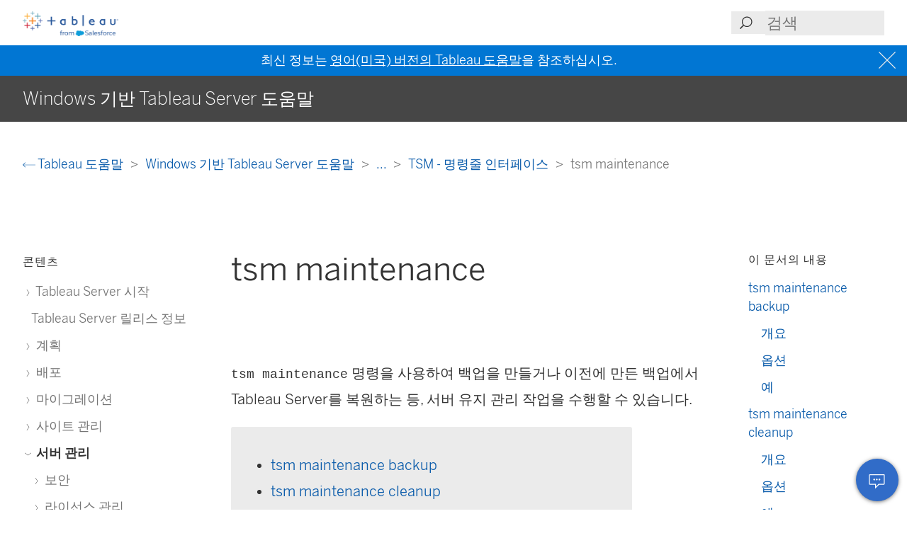

--- FILE ---
content_type: text/html
request_url: https://help.tableau.com/current/server/ko-kr/cli_maintenance_tsm.htm
body_size: 16075
content:
<!DOCTYPE html><html lang="ko-kr"><head><meta charset="utf-8"><meta http-equiv="x-ua-compatible" content="ie=edge"><meta name="viewport" content="width=device-width,initial-scale=1"><meta property="og:type" content="website"><meta property="og:title" content="tsm maintenance"><meta property="og:description" content="tsm maintenance 명령을 사용하여 백업을 만들거나 이전에 만든 백업에서 Tableau Server를 복원하는 등, 서버 유지 관리 작업을 수행할 수 있습니다"><meta name="twitter:card" content="summary_large_image"><meta name="twitter:site" content="@tableau"><meta name="twitter:title" content="tsm maintenance"><meta name="twitter:description" content="tsm maintenance 명령을 사용하여 백업을 만들거나 이전에 만든 백업에서 Tableau Server를 복원하는 등, 서버 유지 관리 작업을 수행할 수 있습니다"><meta name="section" content="Support"><meta name="subsection" content="Product Help"><meta name="breadcrumb_l1_text" content="Support"><meta name="breadcrumb_l1_url" content="http://www.tableau.com/ko-kr/support"><meta name="breadcrumb_l2_text" content="Product Help"><meta name="breadcrumb_l2_url" content="http://www.tableau.com/ko-kr/support/help"><meta name="product_applies_to" content="" /><title>tsm maintenance - Tableau</title><script type="text/javascript">(function(w, d, s, l, i) {
        w[l] = w[l] || [];
        w[l].push({
          'gtm.start': new Date().getTime(),
          event: 'gtm.js'
        });
        var f = d.getElementsByTagName(s)[0],
          j = d.createElement(s),
          dl = l != 'dataLayer' ? String.fromCharCode(38) + 'l=' + l : '';
        j.async = true;
        j.src = 'https://www.googletagmanager.com/gtm.js?id=' + i + dl;
        f.parentNode.insertBefore(j, f);
      })(window, document, 'script', 'dataLayer', 'GTM-BVCN');</script><script src="https://a.sfdcstatic.com/enterprise/tableau/prod/2024012/v1/oneTrust/scripttemplates/otSDKStub.js" type="text/javascript" charset="UTF-8" data-domain-script="2d08f29e-0ede-4e8c-997c-f7ef5be8d4e7"></script><script type="text/javascript">function OptanonWrapper() {
        window.addEventListener('load', () => {
          window.dataLayer.push({ event: 'OneTrustGroupsUpdated' });

          let optanonCookie = decodeURIComponent(document.cookie);
          let activeGroups = OnetrustActiveGroups;

          if (optanonCookie.includes('OptanonConsent') && activeGroups) {
            if (activeGroups.includes('3')) {
              let event = new CustomEvent('UpdateCookieConsent', {
                detail: {
                  value: true
                }
              });
              window.dispatchEvent(event);
            }
          }
        });

        OneTrust.OnConsentChanged(OneTrustActiveGroups => {
          if (OnetrustActiveGroups.includes('3')) {
            let event = new CustomEvent('UpdateCookieConsent', {
              detail: {
                value: true
              }
            });
            window.dispatchEvent(event);
          } else {
            let event = new CustomEvent('UpdateCookieConsent', {
              detail: {
                value: false
              }
            });
            window.dispatchEvent(event);
          }
        });
      }</script><script type="text/javascript">var _elqQ = _elqQ || [];
      _elqQ.push(['elqSetSiteId', '840']);
      _elqQ.push(['elqTrackPageView']);
      (function() {
        function async_load() {
          var s = document.createElement('script');
          s.type = 'text/javascript';
          s.async = true;
          s.src = 'https://img.en25.com/i/elqCfg.min.js';
          var x = document.getElementsByTagName('script')[0];
          x.parentNode.insertBefore(s, x);
        }
        if (window.addEventListener) window.addEventListener('DOMContentLoaded', async_load, false);
        else if (window.attachEvent) window.attachEvent('onload', async_load);
      })();</script><script>function showBanner() {
        const banner = document.getElementById('help-banner');
        const topLinks = document.getElementById('content--top-links');
        const containersFull = Array.from(document.querySelectorAll('.container--full-width'));
        const bannerTop = '10.6rem';

        if ('ko-kr' !== 'en-us') {
          let bannerLink = document.getElementById('bannerLink');
          let locUrl = window.location.href;
          const enUsUrl = locUrl.replace(/\/[a-z]{2}-[a-z]{2}\//i, '/en-us/');
          if (bannerLink) {
            bannerLink.href = enUsUrl;
            banner.style.display = 'block';
            topLinks.style.top = bannerTop;
            containersFull.forEach(el => {
              if (el.id != 'tableau-help-article-header') {
                el.style.top = bannerTop;
              }
            });
          }
        }
      }

      function getFooterLink(link) {
        let lang_object = '';
        let locString = '';

        if ('ko-kr' !== 'en-us') {
          lang_object = getLangObject();
          locString = lang_object['code'];
        }

        // links for fr-ca locale are not consistent with the pattern other locales follow
        const urlMap = {
          contact:
            'ko-kr' !== 'en-us'
              ? 'https://www.salesforce.com/loc/form/contact/contactme/'.replace('loc', locString === 'ca' ? 'fr-ca' : locString)
              : 'https://www.salesforce.com/company/contact-us/',

          trust:
            'ko-kr' !== 'en-us'
              ? 'https://trust.salesforce.com/loc'.replace('loc', locString === 'ca' ? '' : locString === 'jp' ? 'ja' : locString)
              : 'https://trust.salesforce.com/',

          disclosure:
            'ko-kr' !== 'en-us'
              ? 'https://www.salesforce.com/loc/company/disclosure/'.replace('loc', locString === 'ca' ? '' : locString)
              : 'https://www.salesforce.com/company/legal/disclosure/',

          privacy:
            'ko-kr' !== 'en-us'
              ? 'https://www.salesforce.com/loc/company/privacy/'.replace('loc', locString)
              : 'https://www.salesforce.com/company/legal/privacy/',

          address:
            'ko-kr' !== 'en-us'
              ? lang_object['address']
              : 'Salesforce Tower, 415 Mission Street, 3rd Floor, San Francisco, CA 94105, United States.'
        };

        return urlMap[link] || '';
      }

      function getLangObject() {
        let buildLang = 'ko-kr';

        locMapping = {
          'de-de': {
            code: 'de',
            address: 'Salesforce.com Germany GmbH, Erika-Mann-Str. 31, 80636 München, Deutschland.',
            tel: 'Telefon: +49 800 0010546'
          },
          'en-gb': {
            code: 'uk',
            address: 'Salesforce UK Limited, village 9, floor 26 Salesforce Tower, 110 Bishopsgate, London, UK, EC2N 4AY.',
            tel: 'Telephone: (+44) 800 086 8530'
          },
          'es-es': {
            code: 'es',
            address: 'Salesforce Spain S.L., Paseo de la Castellana 79, Planta 7ª, Madrid, Spain, 28046.',
            tel: 'Teléfono: (+34) 800 300 229'
          },
          'fr-ca': {
            code: 'ca',
            address: 'Salesforce Canada Corporation. 10 Bay Street, Suite 400 Toronto, ON, M5J 2R8, Canada.',
            tel: 'Tél: 1-833-996-2064'
          },
          'fr-fr': {
            code: 'fr',
            address: 'Salesforce.com France SAS – 3 Avenue Octave Gréard – 75007 Paris.',
            tel: 'Tél: (+33) 8 05 08 21 31'
          },
          'it-it': {
            code: 'it',
            address: 'Salesforce.com Italy S.r.l., Piazza Filippo Meda 5, 20121 Milano (MI).',
            tel: 'Telefono: (+39) 800 693 802'
          },
          'ja-jp': {
            code: 'jp',
            address: '株式会社セールスフォース・ジャパン 東京都千代田区丸の内1-1-3 日本生命丸の内ガーデンタワー（Salesforce Tower)',
            tel: 'TEL: 0120-733-257 | 03-4222-1000'
          },
          'ko-kr': {
            code: 'kr',
            address: '일즈포스 코리아 서울특별시 영등포구 여의대로 108, 파크원타워2 28층 (세일즈포스) 07335',
            tel: ' TEL : 080-822-1378 (솔루션 상담 문의) | 080-805-9651 (기술 지원 문의)'
          },
          'nl-nl': {
            code: 'nl',
            address: 'SFDC Netherlands BV, Gustav Mahlerlaan 2970, 1081 LA, Amsterdam, Nederland.',
            tel: 'Telefoon: 0800 020 0431'
          },
          'pt-br': {
            code: 'br',
            address:
              'Salesforce Brasil, Av. Jornalista Roberto Marinho, 85 – 14º andar – Cidade Monções, São Paulo – SP, 04575-000 Brasil.',
            tel: ''
          },
          'sv-se': {
            code: 'se',
            address: 'SFDC SWEDEN AB, Klarabergsviadukten 63, 111 64 Stockholm, Sweden.',
            tel: 'Telefon: (+46) 200285660'
          },
          'zh-cn': { code: 'cn', address: '', tel: '' },
          'zh-tw': { code: 'tw', address: '', tel: '' },
          'th-th': { code: 'th', address: '', tel: '' }
        };

        return locMapping[buildLang];
      }

      function getTrustUrl() {
        let trustUrl = 'https://trust.salesforce.com/';

        if ('ko-kr' !== 'en-us') {
          let locString = getLocString();
          trustUrl = 'https://trust.salesforce.com/loc';
          return trustUrl.replace('loc', locString);
        }
      }

      window.addEventListener('load', function() {
        showBanner();
        const FOOTER_LINKS = {
          ADDRESS: 'address',
          CONTACT: 'contact',
          TRUST: 'trust',
          DISCLOSURE: 'disclosure',
          PRIVACY: 'privacy'
        };

        let privacyLinkElement = document.getElementById('privacyLink');
        let disclosureLinkElement = document.getElementById('disclosureLink');
        let trustLinkElement = document.getElementById('trustLink');
        let contactLinkElement = document.getElementById('contactLink');
        let choicesLinkElement = document.getElementById('choicesLink');
        let sfAddressElement = document.getElementById('sfAddress');

        if (privacyLinkElement) {
          privacyLinkElement.href = getFooterLink(FOOTER_LINKS.PRIVACY);
        }

        if (disclosureLinkElement) {
          disclosureLinkElement.href = getFooterLink(FOOTER_LINKS.DISCLOSURE);
        }

        if (trustLinkElement) {
          trustLinkElement.href = getFooterLink(FOOTER_LINKS.TRUST);
        }

        if (contactLinkElement) {
          contactLinkElement.href = getFooterLink(FOOTER_LINKS.CONTACT);
        }

        if (sfAddressElement) {
          sfAddressElement.innerText = getFooterLink(FOOTER_LINKS.ADDRESS);
        }

        // Accessibility after click on MenuTree on page load set focus on topic title
        const focusElementId = sessionStorage.getItem('focusElementId');
        if (focusElementId) {
          sessionStorage.removeItem('focusElementId');
          const elemToFocus = document.getElementById(focusElementId);
          if (elemToFocus) {
            elemToFocus.focus();
          }
        }
      });

      function setFocus() {
        let logo = document.getElementById('tableau-logo');
        if (logo != null) {
          logo.focus();
        }
      }</script><link href="./Resources/app.css?b5109832c2c70d166dae" rel="stylesheet"></head><body><noscript><iframe src="https://www.googletagmanager.com/ns.html?id=GTM-BVCN" height="0" width="0" style="display:none;visibility:hidden"></iframe></noscript><div id="app" class="wrapper"><header id="tableau-help-article-header" class="container--full-width quick-help-header"><div class="container--centered"><div class="header__mobile-menu quick-help-hidden"><menu-tree-toggle></menu-tree-toggle></div><div class="header__logo quick-help-hidden"><a id="tableau-logo" href="https://www.tableau.com/ko-kr/"><img src="./Resources/tableau-logo.png" class="header__logo__img" alt="Tableau"></a></div><div class="header__search"><search-header-help placeholder="검색"></search-header-help></div></div></header><div class="help--banner" id="help-banner"><banner text="최신 정보는 <a href='%3'>영어(미국) 버전의 Tableau 도움말</a>을 참조하십시오."></banner></div><div id="content--top-links" class="container--navigation-top quick-help-hidden content-only-hidden"><div id="help-subheader" class="subheader print-hidden"><div class="container--centered"><h1 class="heading--subheader">Windows 기반 Tableau Server 도움말</h1></div></div><div class="container--top-links"><div class="container--centered container--breadcrumbs"><div><breadcrumb-links-help></breadcrumb-links-help></div></div><div id="help-container-menu-headings" class="container--menu-headings"><nav class="nav-medium-screen"><menu-heading-links-static-help menu-title="이 문서의 내용" :disabled="false" :headings="pageHeadings"></menu-heading-links-static-help></nav></div></div></div><div class="section--main container--full-width"><div class="container--centered"><nav class="nav-side nav-side--left" role="navigation"><menu-tree-help menu-title="콘텐츠"></menu-tree-help></nav><article role="main"><h2 class="topic--title" id="topic-title" tabindex="-1">tsm maintenance</h2><div class="caption article__tags content-only-hidden quick-help-hidden"><span class="article__tags--applies-to"> </span><br><span class="article__tags--role"> </span></div><div xmlns:MadCap="http://www.madcapsoftware.com/Schemas/MadCap.xsd" id="content-body">
            <div id="mc-main-content"><p><code>tsm maintenance</code> 명령을 사용하여 백업을 만들거나 이전에 만든 백업에서 <span class="mc-variable Variables.ProductName variable">Tableau Server</span>를 복원하는 등, 서버 유지 관리 작업을 수행할 수 있습니다.</p><div class="miniToc"><ul><li><a href="#tsm" class="MCXref xref" xrefformat="{paratext}">tsm maintenance backup</a></li><li><a href="#cleanup" class="MCXref xref" xrefformat="{paratext}">tsm maintenance cleanup</a></li><li>tsm maintenance jmx<ul><li><a href="#jmx_disable" class="MCXref xref" xrefformat="{paratext}">tsm maintenance jmx disable</a></li><li><a href="#jmx_enable" class="MCXref xref" xrefformat="{paratext}">tsm maintenance jmx enable</a></li></ul></li><li>tsm maintenance metadata-services<ul><li><a href="#cat_disable" class="MCXref xref" xrefformat="{paratext}">tsm maintenance metadata-services disable</a></li><li><a href="#cat_enable" class="MCXref xref" xrefformat="{paratext}">tsm maintenance metadata-services enable</a></li><li><a href="#cat_status" class="MCXref xref" xrefformat="{paratext}">tsm maintenance metadata-services get-status</a></li></ul></li><li data-mc-conditions="Product.serverwindows">tsm maintenance preflight-check<ul><li><a href="#tsmmaintenance_preflight_perms" class="MCXref xref" xrefformat="{paratext}">tsm maintenance preflight-check permissions</a></li><li><a href="#tsmmaintenance_preflight_ports" class="MCXref xref" xrefformat="{paratext}">tsm maintenance preflight-check ports</a></li></ul></li><li><a href="#tsmmaintenancereindex" class="MCXref xref" xrefformat="{paratext}">tsm maintenance reindex-search</a></li><li><a href="#tsm_maint_reset_searchsvr" class="MCXref xref" xrefformat="{paratext}">tsm maintenance reset-searchserver</a></li><li><a href="#tsm3" class="MCXref xref" xrefformat="{paratext}">tsm maintenance restore</a></li><li><a href="#tsmSendLogs" class="MCXref xref" xrefformat="{paratext}">tsm maintenance send-logs</a></li><li>tsm maintenance snapshot-backup(외부 파일 저장소)<ul><li><a href="#tsm_snapshot_backup_complete" class="MCXref xref" xrefformat="{paratext}">tsm maintenance snapshot-backup complete</a></li><li><a href="#tsm_snapshot_backup_prepare" class="MCXref xref" xrefformat="{paratext}">tsm maintenance snapshot-backup prepare</a></li><li><a href="#tsm_snapshot_restore" class="MCXref xref" xrefformat="{paratext}">tsm maintenance snapshot-backup restore</a></li></ul></li><li><a href="#tsmValidateBackupBasefilepath" class="MCXref xref" xrefformat="{paratext}">tsm maintenance validate-backup-basefilepath</a></li><li><a href="#tsmValidateResources" class="MCXref xref" xrefformat="{paratext}">tsm maintenance validate-resources</a></li><li><a href="#tsm4ziplogs" class="MCXref xref" xrefformat="{paratext}">tsm maintenance ziplogs</a></li></ul></div><h2 is="heading-item" :level="2" id="tsm-maintenance-backup"><a name="tsm"></a>tsm maintenance backup</h2><p><span class="mc-variable Variables.ProductName variable">Tableau Server</span>에 의해 관리되는 데이터의 백업을 만듭니다. 이 데이터에는 통합 문서 및 사용자 메타데이터와 추출 파일(.hyper 파일 및 버전 2024.2 이하의 경우 .tde 파일)을 포함하는 Tableau PostgreSQL 데이터베이스(리포지토리)가 포함됩니다. 이 데이터에는 구성 데이터가 포함되지 않습니다. 자세한 내용은 <a href="backup_restore.htm" class="MCXref xref" xrefformat="{paratext}">Tableau Server의 전체 백업 및 복원 수행</a>을 참조하십시오.</p><p class="note"><b>참고:</b> 외부 파일 저장소가 있는 Tableau Server 설치에 이 명령을 사용하지 마십시오. 자세한 내용은 <a href="server_external_filestore_storage_backup_restore.htm" class="MCXref xref" xrefformat="{paratext}">외부 파일 저장소를 사용하는 백업 및 복원</a>을 참조하십시오.</p><div><p><b>토폴로지 구성으로 최적화:</b></p><ul><li>관리 컨트롤러와 동일한 노드에 파일 저장소를 함께 배치하면 백업 프로세스 중에 노드 간에서 데이터를 전송해야 할 필요성이 줄어들거나 없어져 Tableau Server를 백업하는 데 걸리는 기간을 줄일 수 있습니다. 특히 조직이 많은 추출을 사용하는 경우 효과적입니다.</li><li>관리 컨트롤러 노드와 함께 리포지토리(pgsql)를 배치하면 백업 시간도 줄일 수 있지만 시간 절약 효과는 파일 저장소만큼 크지 않습니다.</li></ul><p>초기 노드 장애가 발생하여 컨트롤러를 다른 노드로 이동하지 않은 한 관리 컨트롤러는 일반적으로 초기 노드에 있습니다.</p></div> <p>백업 파일은 데이터 디렉터리의 임시 위치에서 결합된 후 TSM <code>basefilepath.backuprestore</code> 변수에 정의된 디렉터리에 저장됩니다<MadCap:conditionalText data-mc-conditions="Product.serverwindows">. 기본적으로 다음과 같습니다</MadCap:conditionalText>.</p><p data-mc-conditions="Product.serverwindows"><code data-mc-conditions="Product.serverwindows"><code>C:\ProgramData\Tableau\Tableau Server\data\tabsvc\files\backups\</code></code><code>&lt;filename&gt;.tsbak</code></p><p>백업 파일이 저장되는 위치와 해당 위치를 변경하는 방법에 대한 자세한 내용은 <a href="cli_default_filepaths_tsm.htm" class="MCXref xref" xrefformat="{paratext}">tsm 파일 경로</a>를 참조하십시오. <strong>참고:</strong> 백업 위치를 변경한 경우에도 백업 프로세스는 데이터 디렉터리의 임시 위치를 사용하여 백업 파일을 결합합니다.</p><h3 is="heading-item" :level="3" id="개요">개요</h3><p><code>tsm maintenance backup --file &lt;backup_file&gt; [options] [global options]</code></p><h3 is="heading-item" :level="3" id="옵션">옵션</h3><dl><dt><p>-f, --file &lt;backup_file&gt;</p></dt><dd><p>필수 항목입니다.</p><p>리포지토리 데이터 백업에 대한 자세한 내용은 <a href="db_backup.htm" class="MCXref xref" xrefformat="{paratext}">Tableau Server 데이터 백업</a>을 참조하십시오.</p></dd><dt><p>-d, --append-date</p></dt><dd><p>선택 사항입니다.</p><p>백업 파일 이름의 끝에 현재 날짜를 추가합니다.</p><p><strong>참고:</strong> 예약을 사용하여 만들어진 백업에는 백업 파일 이름의 시작 날짜/시간이 자동으로 포함됩니다. <code>-d</code> 옵션도 사용하는 경우 파일 이름에 날짜가 두 번 포함됩니다. 예약 백업에 대한 자세한 내용은 <a href="db_backup.htm#ScheduleBackups" class="MCXref xref" xrefformat="{paratext}">백업 일정 예약 및 관리</a>를 참조하십시오.</p></dd><dt><p>-i, --description &lt;string&gt;</p></dt><dd><p>선택 사항입니다.</p><p>백업 파일의 지정된 설명을 포함합니다.</p></dd><dt><p>--ignore-prompt</p></dt><dd><p>선택 사항입니다. 버전 2020.2에 추가되었습니다.</p><p>파일 저장소가 관리 컨트롤러와 동일한 노드(일반적으로 초기 노드)에 있지 않은 경우에도 메시지를 표시하지 않고 백업합니다. 백업을 자동화하는 경우(예: 스크립트 사용) 이 프롬프트를 사용하십시오.</p></dd><dt><p>-k, --skip-verification</p></dt><dd><p>선택 사항입니다.</p><p>데이터베이스 백업의 무결성을 확인하지 않습니다.</p></dd><dt><p>--multithreaded</p></dt><dd><p>선택 사항입니다. 버전 2021.1에 추가되었습니다.</p><p>기본적으로 Tableau Server 백업을 만들 때는 단일 스레드가 사용됩니다. 이 옵션을 지정하면 여러 스레드를 사용하여 백업이 만들어집니다. 이 옵션을 지정한 경우 기본적으로 스레드 2개가 사용됩니다. <code><a href="cli_configuration-set_tsm.htm#backup_threads" class="MCXref xref" xrefformat="{paratext}">backup.zstd.thread_count</a></code> 구성 키를 설정하여 사용되는 스레드 수를 변경할 수 있습니다.</p></dd><dt><p>--override-disk-space-check</p></dt><dd><p>선택 사항입니다.</p><p>디스크 공간 부족 경고가 표시된 경우에도 백업 만들기를 시도합니다.</p></dd><dt><p>-po, --pg-only</p></dt><dd><p>선택 사항입니다.</p><p>리포지토리 백업만 생성합니다.</p></dd><dd><p class="note"><strong>중요:</strong> Tableau 지원 팀의 지시가 없는 한 백업을 생성할 때 <code>pg-only</code> 옵션을 사용하지 마십시오. 이 옵션은 리포지토리만 백업하며, 서버를 복원하는 데 사용할 수 <em>없습니다.</em> 이 옵션의 주요 용도는 문제 해결이며, Tableau 지원 팀에서는 필요한 경우 <code>--pg-only</code> 백업을 만들도록 요청합니다.</p></dd><dt><p>--request-timeout &lt;timeout in seconds&gt;</p></dt><dd><p>선택 사항입니다.</p><p>명령이 완료되도록 대기하는 시간(초)입니다. 기본값은 86400(1440분)입니다.</p></dd><dt><p>-sd, --schedule-days &lt;day[,day]&gt;</p></dt><dd><p>선택 사항입니다. 버전 2020.4에 추가되었습니다.</p><p>일정을 실행할 날짜입니다. 주별 일정에는 1~7(월요일은 1, 일요일은 7), 월별 일정에는 1~31을 사용합니다(월에 지정된 날짜가 포함되지 않은 경우 해당 월의 마지막 날짜가 사용됨). 여러 값은 쉼표로 구분합니다.</p></dd><dt><p>-si, --schedule-id &lt;ID&gt;</p></dt><dd><p>선택 사항입니다. 버전 2020.4에 추가되었습니다.</p><p>업데이트하려는 기존 일정의 ID를 지정합니다.</p></dd><dt><p>--skip-compression</p></dt><dd><p>선택 사항입니다.</p><p>압축을 사용하지 않고 백업을 만듭니다. 이렇게 하면 더 큰 백업 파일이 만들어지지만 백업을 완료하는 데 걸리는 시간을 줄일 수 있습니다. 다중 노드 설치에서 이 옵션을 사용하는 경우 초기 노드에 파일 저장소 인스턴스를 구성하는 것이 좋습니다.</p></dd><dt><p>-sn, --schedule-name &lt;name&gt;</p></dt><dd><p>선택 사항입니다. 버전 2020.4에 추가되었습니다.</p><p>만들거나 업데이트할 일정의 이름을 지정합니다.</p></dd><dt><p>-sr, --schedule-recurrence &lt;frequency&gt;</p></dt><dd><p>선택 사항입니다. 버전 2020.4에 추가되었습니다.</p><p>일정 되풀이 빈도입니다. 유효한 옵션은 "daily", "weekly" 또는 "monthly"입니다.</p></dd><dt><p>-st, --schedule-time &lt;HH:MM&gt;</p></dt><dd><p>선택 사항입니다. 버전 2020.4에 추가되었습니다.</p><p>일정이 실행되는 24시간 형식(HH:MM)의 시간입니다.</p></dd></dl><h3 is="heading-item" :level="3" id="예">예</h3><p data-mc-conditions="Product.serverwindows">이 예에서는 <code>C:\ProgramData\Tableau\Tableau Server\data\tabsvc\files\backups\</code> 폴더에 <code>ts_backup-&lt;yyyy-mm-dd&gt;.tsbak</code>라는 백업을 만듭니다.</p><p><code>tsm maintenance backup -f ts_backup -d</code></p><p>이 예에서는 매주 토요일 정오에 실행되는 "weekly-saturday-backup"이라는 주별 반복 백업 일정을 만들고 <code>&lt;yyyy.mm.dd.hh.mm&gt;-ts_saturday_backup.tsbak</code>라는 백업을 만듭니다.</p><pre>tsm maintenance backup -f ts_saturday_backup -sr weekly -st 12:00 -sd 6 -sn weekly-saturday-backup</pre><p>예약된 백업 관리에 대한 자세한 내용은 <a href="db_backup.htm#ScheduleBackups" class="MCXref xref" xrefformat="{paratext}">백업 일정 예약 및 관리</a>를 참조하십시오.</p><div><h2 is="heading-item" :level="2" id="tsm-maintenance-cleanup"><a name="cleanup"></a>tsm maintenance cleanup</h2><p>기본적으로 <code>tsm maintenance cleanup</code> 명령은 하루가 지난 임시 파일과 로그 파일을 삭제합니다. 명령 옵션으로 보존 기간과 삭제할 파일을 수정할 수 있습니다. <strong>참고:</strong> 이 명령을 실행하면 crashdump 파일이 삭제되지 않습니다.</p><p>이 명령의 영향은 Tableau Server가 실행되고 있는지 여부에 따라 달라집니다.</p><ul><li>서버가 실행 중인 경우 대부분의 오래된 파일과 <code>http_requests</code> 테이블 항목을 삭제할 수 있지만, 프로세스가 실행 중인 경우 Tableau Server 프로세스의 임시 디렉터리 아래에 있는 파일은 전혀 삭제되지 않습니다. 모든 임시 파일을 완전히 정리하려면 이 명령을 실행하기 전에 서버를 중지해야 합니다. <code>http_requests</code> 테이블 항목을 삭제하려면 <code>-q</code> 옵션을 사용합니다.</li><li>서버가 중지된 경우 <code>http_requests</code> 항목을 삭제할 수 없습니다.</li></ul><p>분산 배포에서 Tableau Server를 실행하는 경우 관리 컨트롤러(<i>TSM 컨트롤러</i>라고도 함) 프로세스를 실행하는 노드에서 이 명령을 실행합니다. 기본적으로 대부분의 경우 컨트롤러는 클러스터의 초기 노드에 있습니다.</p><h3 is="heading-item" :level="3" id="개요1">개요</h3><p><code>tsm maintenance cleanup  [options] [global options]</code></p><h3 is="heading-item" :level="3" id="옵션1">옵션</h3><dl><dt><p>-a, --all</p></dt><dd><p>선택 사항입니다.</p><p>기본 유지 값을 사용하여 모든 정리 작업을 수행합니다. <code>cleanup</code> 명령을 <code> -l -t -r -q -ic</code> 옵션을 사용하여 실행하는 것과 동일합니다.</p></dd><dt><p>--http-requests-table-retention &lt;일 수&gt;</p></dt><dd><p>선택 사항입니다.</p><p>기본값: 7일</p><p>유지되어야 하는 <code>http_requests</code> 테이블 항목의 일 수를 지정합니다. 이 옵션을 <code>-q</code> 옵션과 함께 사용하여 테이블 항목의 보존 일수를 지정하고 기본값인 7일을 재정의합니다. 이 옵션은 테이블 항목 보존 기간을 지정하지만 테이블 항목의 실제 삭제를 트리거하지는 않습니다. 이는 항목 삭제를 트리거하는 <code>-q</code> 옵션과 함께 사용하십시오.</p></dd><dt><p>-ic, --sheet-image-cache</p></dt><dd><p>선택 사항입니다. 버전 2019.4에 추가되었습니다.</p><p>이미지 캐시를 지웁니다. 이 캐시에는 오프라인 미리 보기용 이미지, 구독 이메일 메시지의 스냅샷과 구독 PDF뿐만 아니라 게시 REST API 끝점에서 요청된 모든 이미지가 포함될 수 있습니다(자세한 내용은 <a href="https://help.tableau.com/current/api/rest_api/ko-kr/REST/rest_api_ref.htm#query_view_image" target="_blank">rest_api_ref.htm<span class="sr-only">(링크가 새 창에서 열림)</span></a> 참조).</p></dd><dt><p>-l, --log-files</p></dt><dd><p>선택 사항입니다.</p><p>1일이 지난 로그 파일을 삭제합니다. <code data-mc-conditions="Product.serverwindows">data\tabsvc\logs</code>의 하위 디렉터리에 있는 파일이 삭제됩니다.</p></dd><dt><p>--log-files-retention &lt;일 수&gt;</p></dt><dd><p>선택 사항입니다.</p><p>기본값: 1(24시간)</p><p>이 일 수보다 오래된 로그를 삭제합니다. 이를 사용하여 기본 보존 기간인 1일을 재정의합니다. 이 명령은 임시 파일에 적용되지 않습니다.</p></dd><dt><p>-q, --http-requests-table</p></dt><dd><p>선택 사항입니다.</p><p>이전 <code>http_requests</code> 테이블 항목을 삭제합니다. Tableau Server가 실행되고 있어야 테이블 항목이 삭제됩니다. Tableau Server가 중지된 경우 이 옵션은 무시됩니다. 이 옵션을 단독으로 사용하여 기본 보존 기간(7일)보다 오래된 항목을 삭제하도록 지정하거나 <code>--http-requests-table-retention</code> 옵션과 함께 사용하여 기본값과 다른 보존 기간을 지정할 수 있습니다.</p><p><strong>참고:</strong> <code>http_requests</code> 테이블 항목을 삭제하면 관리 뷰를 사용자 지정하는 데 사용할 수 있는 데이터가 영구적으로 제거됩니다. 이 데이터를 제거해도 필요한 사용자 지정 뷰가 영향을 받지 않는지 확인하십시오.</p></dd><dt><p>-r, --redis-cache</p></dt><dd><p>선택 사항입니다.</p><p>Redis 캐시를 지웁니다.</p></dd><dt><p>--request-timeout &lt;timeout in seconds&gt;</p></dt><dd><p>선택 사항입니다.</p><p>기본값: 3600</p><p>명령이 완료될 수 있도록 지정된 시간 동안 기다립니다. </p></dd><dt><p>-t, --temp-files</p></dt><dd><p>선택 사항입니다.</p><p>다음 디렉터리의 모든 파일과 하위 디렉터리를 삭제합니다.</p><ul data-mc-conditions="Product.serverwindows"><li><p><code>&lt;install dir&gt;\ProgramData\Tableau\Tableau Server\data\tabsvc\temp</code>: 각 Tableau Server 프로세스 디렉터리 아래에 있는 파일을 삭제하려면 명령을 실행하기 전에 Tableau Server를 중지해야 합니다.</p></li><li><p><code>&lt;install dir&gt;\ProgramData\Tableau\Tableau Server\data\tabsvc\httpd\temp</code></p></li><li><p><code>&lt;install dir&gt;\ProgramData\Tableau\Tableau Server\temp</code></p></li></ul></dd></dl><h3 is="heading-item" :level="3" id="예1">예</h3><p>이 예에서는 2일이 지난 모든 로그 파일을 정리합니다.</p><p><code>tsm maintenance cleanup -l --log-files-retention 2</code></p></div><div><h2 is="heading-item" :level="2" id="tsm-maintenance-jmx-disable"><a name="jmx_disable"></a>tsm maintenance jmx disable</h2><p><strong>버전:</strong> 버전 2022.1에 추가된 명령입니다.</p><p><span class="mc-variable Variables.ProductName variable">Tableau Server</span>에서 JMX를 사용하지 않으려면 <code>tsm maintenance jmx disable</code> 명령을 사용합니다.</p><p>이 명령을 실행할 때는 TSM 서비스를 포함하여 <span class="mc-variable Variables.ProductName variable">Tableau Server</span>를 다시 시작해야 합니다.</p><h3 is="heading-item" :level="3" id="개요2">개요</h3><pre xml:space="preserve">tsm maintenance jmx disable [options] [global options]</pre><div><h3 is="heading-item" :level="3" id="옵션2">옵션</h3><dl><dt><p>--ignore-prompt</p></dt><dd><p>선택 사항입니다.</p><p>메시지 표시 없이 JMX를 사용하지 않도록 설정합니다.</p></dd><dt><p>--request-timeout &lt;timeout in seconds&gt;</p></dt><dd><p>선택 사항입니다.</p><p>명령이 완료될 수 있도록 지정된 시간 동안 기다립니다.</p></dd></dl></div></div><div><h2 is="heading-item" :level="2" id="tsm-maintenance-jmx-enable"><a name="jmx_enable"></a>tsm maintenance jmx enable</h2><p><strong>버전:</strong> 버전 2022.1에 추가된 명령입니다.</p><p><span class="mc-variable Variables.ProductName variable">Tableau Server</span>에서 JMX를 사용하려면 <code>tsm maintenance jmx enable</code> 명령을 사용합니다.</p><p>이 대화형 명령은 명령줄 매개 변수로 옵션을 제공하지 않을 경우 해당하는 옵션을 선택하라는 메시지를 표시합니다.</p><p>이 명령을 사용하려면 TSM 서비스를 포함하여 <span class="mc-variable Variables.ProductName variable">Tableau Server</span>를 다시 시작해야 합니다.</p><h3 is="heading-item" :level="3" id="개요3">개요</h3><pre xml:space="preserve"><code>tsm maintenance jmx enable</code></pre><div><h3 is="heading-item" :level="3" id="옵션3">옵션</h3><dl><dt><p>--access &lt;readonly | readwrite&gt;</p></dt><dd><p>선택 사항입니다.</p><p>JMX를 읽기 전용 또는 읽기/쓰기 액세스로 사용하도록 설정합니다. 기본값은 <code>readonly</code>입니다.</p></dd><dt><p>--ignore-prompt</p></dt><dd><p>선택 사항입니다.</p><p>추가 보안 옵션에 대한 메시지를 표시하지 않고 JMX를 사용하도록 설정합니다. 다른 명령 옵션을 포함하지 않으면 JMX와 함께 SSL을 사용할 수 있게 되고 <span class="mc-variable Variables.ProductName variable">Tableau Server</span>가 다시 시작됩니다. 예:</p><pre xml:space="preserve">tsm maintenance jmx enable --ignore-prompt</pre></dd><dt><p>--no-ssl</p></dt><dd><p>선택 사항입니다.</p><p>SSL 없이 JMX를 사용하도록 설정합니다.</p></dd><dt><p>--request-timeout &lt;timeout in seconds&gt;</p></dt><dd><p>선택 사항입니다.</p><p>명령이 완료될 수 있도록 지정된 시간 동안 기다립니다.</p></dd><dt><p>--ssl-client-auth</p></dt><dd><p>선택 사항입니다.</p><p>JMX에서 클라이언트 인증에 SSL을 요구하도록 합니다.</p></dd><dt><p>--unsecured</p></dt><dd><p>선택 사항입니다.</p><p>보안 기능을 사용하지 않고 JMX를 사용하도록 설정합니다(권장되지 않음). 이 옵션은 2022.1 이전 버전에서 <code><a href="cli_configuration-set_tsm.htm#service_jmx_enabled" class="MCXref xref" xrefformat="{paratext}">service.jmx_enabled</a></code> 구성 키를 <code>true</code>로 설정하는 것과 같습니다.</p></dd></dl></div></div><div><h2 is="heading-item" :level="2" id="tsm-maintenance-metadataservices-disable"><a name="cat_disable"></a>tsm maintenance metadata-services disable</h2><p><strong>버전:</strong> 버전 2019.3에 추가된 명령입니다.</p><p>Tableau Metadata API를 사용하지 않으려면 <code>tsm maintenance metadata-services disable</code> 명령을 사용합니다.</p><p>Metadata API를 사용하지 않도록 설정하면 Tableau Server의 콘텐츠에 대한 지속적인 수집과 인덱싱이 중지되고, Tableau Server에 게시된 콘텐츠에 대한 정보의 인덱스와 해당 콘텐츠에 연결된 자산이 삭제되며 Metadata API 쿼리 및 <span class="mc-variable Variables.DM_catalog variable">Tableau Catalog</span> 액세스 기능을 사용할 수 없게 됩니다.</p><p>이 명령을 실행하면 <span class="mc-variable Variables.ProductName variable">Tableau Server</span>에 사용되는 일부 서비스가 중지된 후 시작되므로 추천 항목 같은 특정 기능이 일시적으로 사용자에게 제공되지 않습니다.</p><h3 is="heading-item" :level="3" id="개요4">개요</h3><pre xml:space="preserve"><code>tsm maintenance metadata-services disable</code></pre><h3 is="heading-item" :level="3" id="옵션4">옵션</h3><dl><dt><p>--ignore-prompt</p></dt><dd><p>선택 사항입니다.</p><p>Metadata API를 사용하지 않을 때 확인 메시지를 표시하지 않습니다.</p></dd></dl></div><div><h2 is="heading-item" :level="2" id="tsm-maintenance-metadataservices-enable"><a name="cat_enable"></a>tsm maintenance metadata-services enable</h2><p><strong>버전:</strong> 버전 2019.3에 추가된 명령입니다.</p><p>Tableau Server에서 Tableau Metadata API를 사용하려면 <code>tsm maintenance metadata-services enable</code> 명령을 사용합니다.</p><p>Tableau Server에 <span class="mc-variable Variables.DM_sku variable">Data Management</span> 라이선스가 부여된 경우 Metadata API를 사용하도록 설정하면 Tableau Catalog가 사용하도록 설정됩니다.</p><p>Metadata API를 사용하도록 설정하면 <span class="mc-variable Variables.ProductName variable">Tableau Server</span>의 콘텐츠에 대한 정보가 수집된 후 Metadata API 저장소에서 인덱싱됩니다. Metadata API를 사용하여 <span class="mc-variable Variables.ProductName variable">Tableau Server</span>에 게시된 콘텐츠에 대한 스키마, 계보 및 사용자 관리 메타데이터를 쿼리할 수 있습니다. Metadata API를 사용하도록 설정하면 메타데이터가 지속적으로 수집되고 인덱싱되며, 중지하려면 Metadata API를 사용하지 않도록 설정해야 합니다.</p><p>이 명령을 실행할 때 다음 사항에 유의하십시오.</p><ul><li>이 명령은 <span class="mc-variable Variables.ProductName variable">Tableau Server</span>에 사용되는 일부 서비스를 중지한 후 다시 시작하므로 추천 항목 같은 특정 기능이 일시적으로 사용자에게 제공되지 않습니다.</li><li>이 명령을 사용할 때마다 새로운 메타데이터 인덱스가 만들어지고 이전 인덱스가 대체됩니다.</li></ul><p><span class="mc-variable Variables.DM_catalog variable">Tableau Catalog</span>에 대한 자세한 내용은 <a href="dm_catalog_overview.htm" class="MCXref xref" xrefformat="{paratext}">Tableau Catalog 정보</a>를 참조하십시오.</p><h3 is="heading-item" :level="3" id="개요5">개요</h3><pre><code>tsm maintenance metadata-services enable</code></pre><h3 is="heading-item" :level="3" id="옵션5">옵션</h3><p>--ignore-prompt</p><p>선택 사항입니다.</p><p>Metadata API를 사용할 때 확인 메시지를 표시하지 않습니다.</p></div><div><h2 is="heading-item" :level="2" id="tsm-maintenance-metadataservices-getstatus"><a name="cat_status"></a>tsm maintenance metadata-services get-status</h2><p><strong>버전:</strong> 버전 2019.3에 추가된 명령입니다.</p><p>메타데이터 서비스의 상태 정보를 가져오려면 <code>tsm maintenance metadata-services get-status</code> 명령을 사용합니다.</p><p>메타데이터 서비스의 상태는 Metadata API 저장소가 초기화되었는지 여부 또는 Tableau Metadata API가 실행되고 있는지 여부를 나타냅니다.</p><h3 is="heading-item" :level="3" id="개요6">개요</h3><pre xml:space="preserve"><code>tsm maintenance metadata-services get-status</code></pre></div><div data-mc-conditions="Product.serverwindows"><h2 is="heading-item" :level="2" id="tsm-maintenance-preflightcheck-permissions"><a name="tsmmaintenance_preflight_perms"></a>tsm maintenance preflight-check permissions</h2><p><strong>버전:</strong> Windows 기반 Tableau Server 버전 2020.3에서 추가된 명령입니다.</p><p><code>tsm maintenance preflight-check permissions</code> 명령을 사용하여 디렉터리 사용 권한을 확인하십시오.</p><h3 is="heading-item" :level="3" id="개요7">개요</h3><p><code>tsm maintenance preflight-check permissions [options] [global options]</code></p><h3 is="heading-item" :level="3" id="옵션6">옵션</h3><dl><dt><p>-d, --data-dir &lt;데이터 디렉터리&gt;</p></dt><dd><p>선택 사항입니다.</p><p>사용 권한을 확인할 데이터 디렉터리를 지정합니다. 포함하지 않을 경우 데이터 디렉터리는 현재 Tableau Server 구성에 따라 결정됩니다.</p></dd></dl><dl><dt><p>-i, --install-dir &lt;설치 디렉터리&gt;</p></dt><dd><p>선택 사항입니다.</p><p>사용 권한을 확인할 설치 디렉터리를 지정합니다. 포함하지 않을 경우 설치 디렉터리는 현재 Tableau Server 구성에 따라 결정됩니다.</p></dd></dl><dl><dt><p>-n --nodes &lt;노드 ID,노드 ID,...&gt;</p></dt><dd><p>선택 사항입니다.</p><p>사용 권한 확인에 특별히 포함할 노드의 노드 ID입니다. 지정하지 않으면 클러스터의 모든 노드에서 확인이 수행됩니다.</p></dd></dl><dl><dt><p>--request-timeout &lt;timeout in seconds&gt;</p></dt><dd><p>선택 사항입니다.</p><p>명령이 완료될 수 있도록 지정된 시간 동안 기다립니다. </p></dd></dl><dl><dt><p>-ru --runas-user &lt;초 단위 시간 초과 시간&gt;</p></dt><dd><p>선택 사항입니다.</p><p>사용 권한을 확인할 '서비스 계정' 사용자 이름입니다. 제공되지 않는 경우 '서비스 계정' 사용자는 현재 구성에서 결정됩니다.</p></dd></dl></div><div data-mc-conditions="Product.serverwindows"><h2 is="heading-item" :level="2" id="tsm-maintenance-preflightcheck-ports"><a name="tsmmaintenance_preflight_ports"></a>tsm maintenance preflight-check ports</h2><p><strong>버전:</strong> Windows 기반 Tableau Server 버전 2020.3에서 추가된 명령입니다.</p><p><code>tsm maintenance preflight-check ports</code> 명령을 사용하면 현재 설치된 모든 서비스에서 포트를 사용할 수 있는지 확인할 수 있습니다. 서비스 및 포트를 지정하면 서비스가 현재 설치되지 않은 경우에도 해당 서비스에서 포트를 사용할 수 있는지 확인할 수 있습니다.</p><h3 is="heading-item" :level="3" id="개요8">개요</h3><p><code>tsm maintenance preflight-check ports [options] [global options]</code></p><h3 is="heading-item" :level="3" id="옵션7">옵션</h3><dl><dt><p>-a, --tabadminagent-addresses &lt;호스트 이름:포트&gt;</p></dt><dd><p>선택 사항입니다.</p><p>관리 에이전트에 대한 액세스를 확인할 호스트 및 포트를 지정합니다. 주소는 <code>hostname:port</code> 형식으로 지정합니다. 둘 이상의 주소를 확인하는 경우 쉼표로 주소를 구분하십시오. 이 옵션을 사용하면 포트를 설치하거나 변경하기 전에 포트를 사용할 수 있는지 확인할 수 있습니다.</p></dd></dl><dl><dt><p>-g, --gateway-addresses &lt;호스트 이름:포트&gt;</p></dt><dd><p>선택 사항입니다.</p><p>게이트웨이 서비스에 대한 액세스를 확인할 호스트 및 포트를 지정합니다. 주소는 <code>hostname:port</code> 형식으로 지정합니다. 둘 이상의 주소를 확인하는 경우 쉼표로 주소를 구분하십시오. 이 옵션을 사용하면 포트를 설치하거나 변경하기 전에 포트를 사용할 수 있는지 확인할 수 있습니다.</p></dd></dl><dl><dt><p>-n --nodes &lt;노드 ID,노드 ID,...&gt;</p></dt><dd><p>선택 사항입니다.</p><p>실행 전 검사를 실행할 노드의 노드 ID입니다. 지정하지 않으면 클러스터의 모든 노드에서 검사가 수행됩니다.</p></dd></dl><dl><dt><p>-r, --repository-addresses &lt;호스트 이름:포트&gt;</p></dt><dd><p>선택 사항입니다.</p><p>리포지토리 서비스에 대한 액세스를 확인할 호스트 및 포트를 지정합니다. 주소는 <code>hostname:port</code> 형식으로 지정합니다. 둘 이상의 주소를 확인하는 경우 쉼표로 주소를 구분하십시오. 이 옵션을 사용하면 포트를 설치하거나 변경하기 전에 포트를 사용할 수 있는지 확인할 수 있습니다.</p></dd></dl><dl><dt><p>-re --remote</p></dt><dd><p>선택 사항입니다.</p><p>모든 노드에서 관리 에이전트에 대한 원격 액세스를 확인합니다. 이 확인은 기본적으로 수행되지 않습니다.</p></dd></dl><dl><dt><p>--request-timeout &lt;timeout in seconds&gt;</p></dt><dd><p>선택 사항입니다.</p><p>명령이 완료될 수 있도록 지정된 시간 동안 기다립니다.</p></dd></dl><dl><dt><p>-t, --tabadmincontroller-addresses &lt;호스트 이름:포트&gt;</p></dt><dd><p>선택 사항입니다.</p><p>관리 컨트롤러에 대한 액세스를 확인할 호스트 및 포트를 지정합니다. 주소는 <code>hostname:port</code> 형식으로 지정합니다. 둘 이상의 주소를 확인하는 경우 쉼표로 주소를 구분하십시오. 이 옵션을 사용하면 포트를 설치하거나 변경하기 전에 포트를 사용할 수 있는지 확인할 수 있습니다.</p></dd></dl></div><div><h2 is="heading-item" :level="2" id="tsm-maintenance-reindexsearch"><a name="tsmmaintenancereindex"></a>tsm maintenance reindex-search</h2><p>검색 인덱스를 다시 작성하려면 <code>tsm maintenance reindex-search</code> 명령을 사용합니다.</p><h3 is="heading-item" :level="3" id="개요9">개요</h3><p><code>tsm maintenance reindex-search  [options] [global options]</code></p><h3 is="heading-item" :level="3" id="옵션8">옵션</h3><dl><dt><p>--request-timeout &lt;timeout in seconds&gt;</p></dt><dd><p>선택 사항입니다.</p><p>명령이 완료될 수 있도록 지정된 시간 동안 기다립니다. </p></dd></dl></div><div><h2 is="heading-item" :level="2" id="tsm-maintenance-resetsearchserver"><a name="tsm_maint_reset_searchsvr"></a>tsm maintenance reset-searchserver</h2><p><strong>버전:</strong> 이 명령은 검색 및 찾아보기(검색 서버라고도 함)가 사용 중지된 2023.3.0에서 사용 중지(제거)되었습니다. 검색 및 찾아보기가 인덱스 및 검색 서버로 대체되었습니다.</p><p><strong>참고:</strong> 버전 2023.3.0 이상에서 이 명령을 실행하면 아무 작업도 수행되지 않습니다.</p><p>검색 서버를 정리된 상태로 재설정하고 검색 정보를 삭제한 다음 검색 인덱스를 다시 작성합니다.</p><h3 is="heading-item" :level="3" id="개요10">개요</h3><p><code>tsm maintenance reset-searchserver  [options]  [global options]</code></p><h3 is="heading-item" :level="3" id="옵션9">옵션</h3><dl><dt><p>--request-timeout &lt;timeout in seconds&gt;</p></dt><dd><p>선택 사항입니다.</p><p>명령이 완료될 수 있도록 지정된 시간 동안 기다립니다. </p></dd></dl></div><h2 is="heading-item" :level="2" id="tsm-maintenance-restore"><a name="tsm3"></a>tsm maintenance restore</h2><p>지정된 백업 파일을 사용하여 <span class="mc-variable Variables.ProductName variable">Tableau Server</span>를 복원합니다. 백업 파일을 복원해도 구성 데이터가 복원되지 않습니다. 자세한 내용은 <a href="backup_restore.htm" class="MCXref xref" xrefformat="{paratext}">Tableau Server의 전체 백업 및 복원 수행</a>을 참조하십시오.</p><p>실행 중인 서버와 동일한 유형의 ID 저장소가 있는 백업에서만 복원할 수 있습니다. 예를 들어 로컬 인증을 사용하는 서버의 백업은 로컬 인증으로 초기화된 Tableau Server로 복원될 수 있지만 Active Directory 인증을 사용하는 서버의 백업은 로컬 인증으로 초기화된 서버로 복원할 수 없습니다.</p><p>버전 2022.3 부터는 tabadmin("TSM 이전 백업")을 사용하여 만든 백업이 지원되지 않습니다. TSM 이전 백업을 <span class="mc-variable Variables.ProductName variable">Tableau Server</span> 버전 2022.3 이상으로 복원할 수 없습니다.</p><h3 is="heading-item" :level="3" id="개요11">개요</h3><p><code>tsm maintenance restore --file &lt;file_name&gt; [--restart-server] [global options]</code></p><h3 is="heading-item" :level="3" id="옵션10">옵션</h3><dl><dt><p>-f, --file &lt;file_name&gt;</p></dt><dd><p>필수 항목입니다.</p><p>복원할 백업 파일을 지정합니다.</p><p><code>restore </code>명령은 TSM <code>basefilepath.backuprestore</code> 변수에 정의된 디렉터리의 백업 파일을 사용합니다. 기본적으로 다음과 같습니다.</p><p><code data-mc-conditions="Product.serverwindows"><code>C:\ProgramData\Tableau\Tableau Server\data\tabsvc\files\backups\</code></code></p><p>파일 경로 및 파일 경로를 변경하는 방법에 대한 자세한 내용은 <a href="cli_default_filepaths_tsm.htm" class="MCXref xref" xrefformat="{paratext}">tsm 파일 경로</a>를 참조하십시오.</p></dd><dt><p>-ak, --asset-key-file &lt;file_name&gt;</p></dt><dd><p>선택 사항입니다. 버전 2021.4.0에서 사용 중단되었습니다.</p><p>Tableau Server(버전 2018.1 이하)의 tabadmin에서 만들어진 자산에서 복원하는 경우에만 이 옵션을 지정하십시오.</p><p>복원에 사용할 자산 키 파일의 이름. 자산 키 파일은 <code>tabadmin assetkeys</code> 명령에 의해 만들어집니다. 파일은 서버의 미리 정의된 백업/복원 위치에 있어야 합니다.</p></dd><dt><p>-k, --skip-identity-store-verification</p></dt><dd><p>선택 사항입니다. Tableau Server(버전 2018.1 이하)의 tabadmin에서 만들어진 백업 파일에서 복원하는 경우에만 이 옵션을 지정하십시오.</p><p>원래 백업 파일을 만든 Tableau Server와 다른 ID 저장소 유형으로 변경하는 데 이 키를 사용하지 마십시오. ID 저장소를 변경하려면 <a href="reconfig_change_auth.htm" class="MCXref xref" xrefformat="{paratext}">ID 저장소 변경</a>을 참조하십시오.</p></dd><dt><p>-po, --pg-only</p></dt><dd><p>선택 사항입니다.</p><p>리포지토리만 복원합니다.</p></dd><dt><p>-r, --restart-server</p></dt><dd><p>선택 사항입니다.</p><p>복원 후 서버를 다시 시작합니다.</p></dd><dt><p>--request-timeout &lt;timeout in seconds&gt;</p></dt><dd><p>선택 사항입니다.</p><p>명령이 완료될 수 있도록 지정된 시간 동안 기다립니다. </p></dd></dl><h2 is="heading-item" :level="2" id="tsm-maintenance-sendlogs"><a name="tsmSendLogs"></a>tsm maintenance send-logs</h2><p>지정된 파일을 Tableau에 업로드하고 지원 사례에 연결합니다. Tableau에 파일을 업로드하려면 Tableau Server가 send-logs 서버와 통신할 수 있어야 합니다. 좀 더 자세한 내용은 <a href="plan_network.htm" class="MCXref xref" xrefformat="{paratext}">인터넷 통신</a>을 참조하십시오.</p><h3 is="heading-item" :level="3" id="개요12">개요</h3><p><code>tsm maintenance send-logs --case &lt;case_number&gt; --email &lt;contact_email&gt; --file &lt;path/to/file&gt; [global options]</code></p><h3 is="heading-item" :level="3" id="옵션11">옵션</h3><dl><dt><p>-c,--case &lt;case_number&gt;</p></dt><dd><p>필수 항목입니다.</p><p>지원 사례 번호입니다.</p></dd><dt><p>-e,--email &lt;contact_email&gt;</p></dt><dd><p>필수 항목입니다.</p><p>담당자 이메일입니다.</p></dd><dt><p>-f, --file &lt;path/to/file&gt;</p></dt><dd><p>필수 항목입니다.</p><p>보낼 로그 파일 아카이브의 위치 및 이름을 지정합니다.</p></dd><dt><p>--request-timeout &lt;timeout in seconds&gt;</p></dt><dd><p>선택 사항입니다.</p><p>명령이 완료될 수 있도록 지정된 시간 동안 기다립니다. </p></dd></dl><div><h2 is="heading-item" :level="2" id="tsm-maintenance-snapshotbackup-complete"><a name="tsm_snapshot_backup_complete"></a>tsm maintenance snapshot-backup complete</h2><p><strong>버전:</strong> 2020.1 버전에 추가된 명령이며 Tableau Server가 외부 파일 저장소용으로 구성된 경우에만 사용할 수 있습니다.</p><p>Tableau Server에서 스냅샷 백업 프로세스를 완료합니다. 외부 저장소의 스냅샷 백업을 생성한 후 이 명령을 실행합니다.</p><p><i>tsm maintenance snapshot-backup prepare</i> 및 <i>tsm maintenace snapshot-backup complete</i> 명령은 외부 파일 저장소가 구성되어 있는 Tableau Server 설치의 Tableau Server 데이터 백업을 만드는 데 사용됩니다. 자세한 내용은 <a href="server_external_filestore_storage_backup_restore.htm" class="MCXref xref" xrefformat="{paratext}">외부 파일 저장소를 사용하는 백업 및 복원</a>을 참조하십시오.</p><h3 is="heading-item" :level="3" id="개요13">개요</h3><p><code>tsm maintenance snapshot-backup complete [options] [global options]</code></p><h3 is="heading-item" :level="3" id="옵션12">옵션</h3><dl><dt><p>--request-timeout &lt;timeout in seconds&gt;</p></dt><dd><p>선택 사항입니다.</p><p>명령이 완료될 수 있도록 지정된 시간 동안 기다립니다. </p></dd></dl></div><div><h2 is="heading-item" :level="2" id="tsm-maintenance-snapshotbackup-prepare"><a name="tsm_snapshot_backup_prepare"></a>tsm maintenance snapshot-backup prepare</h2><p><strong>버전:</strong> 2020.1 버전에 추가된 명령이며 Tableau Server가 외부 파일 저장소용으로 구성된 경우에만 사용할 수 있습니다.</p><p>스냅샷 백업을 준비합니다. 준비 단계가 완료되면 네트워크 저장소의 스냅샷 백업을 생성할 수 있습니다.</p><p><code>tsm maintenance snapshot-backup prepare</code> 및 <code>tsm maintenace snapshot-backup complete</code> 명령은 외부 파일 저장소가 구성되어 있는 Tableau Server 설치의 Tableau Server 데이터 백업을 만드는 데 사용됩니다. 자세한 내용은 <a href="server_external_filestore_storage_backup_restore.htm" class="MCXref xref" xrefformat="{paratext}">외부 파일 저장소를 사용하는 백업 및 복원</a>을 참조하십시오.</p><h3 is="heading-item" :level="3" id="개요14">개요</h3><p><code>tsm maintenance snapshot-backup prepare [options] [global options]</code></p><h3 is="heading-item" :level="3" id="옵션13">옵션</h3><dl><dt><p>--include-pg-backup</p></dt><dd><p>선택 사항입니다. 버전 2021.1에 추가되었습니다. 이전 버전에는 항상 외부 리포지토리의 백업이 포함되었습니다.</p><p>선택 사항입니다.</p><p>리포지토리 백업이 만들어지고 네트워크 공유로 복사됩니다. 외부 리포지토리와 외부 파일 저장소가 모두 구성된 배포에만 적용됩니다. 자세한 내용은 <a href="server_external_filestore_storage_backup_restore.htm" class="MCXref xref" xrefformat="{paratext}">외부 파일 저장소를 사용하는 백업 및 복원</a>을 참조하십시오.</p></dd></dl><dl><dt><p>--request-timeout &lt;timeout in seconds&gt;</p></dt><dd><p>선택 사항입니다.</p><p>명령이 완료될 수 있도록 지정된 시간 동안 기다립니다. </p></dd></dl></div><div><h2 is="heading-item" :level="2" id="tsm-maintenance-snapshotbackup-restore"><a name="tsm_snapshot_restore"></a>tsm maintenance snapshot-backup restore</h2><p><strong>버전:</strong> 2020.1 버전에 추가된 명령이며 Tableau Server가 외부 파일 저장소용으로 구성된 경우에만 사용할 수 있습니다.</p><p>저장소 스냅샷의 리포지토리 백업을 Tableau Server로 복원합니다.</p><p>자세한 내용은 <a href="server_external_filestore_storage_backup_restore.htm" class="MCXref xref" xrefformat="{paratext}">외부 파일 저장소를 사용하는 백업 및 복원</a>을 참조하십시오.</p><h3 is="heading-item" :level="3" id="개요15">개요</h3><p><code>tsm maintenance snapshot-backup restore [options] [global options]</code></p><h3 is="heading-item" :level="3" id="옵션14">옵션</h3><dl><dt><p>--request-timeout &lt;timeout in seconds&gt;</p></dt><dd><p>선택 사항입니다.</p><p>명령이 완료될 수 있도록 지정된 시간 동안 기다립니다. </p></dd></dl></div><div><h2 is="heading-item" :level="2" id="tsm-maintenance-validatebackupbasefilepath"><a name="tsmValidateBackupBasefilepath"></a>tsm maintenance validate-backup-basefilepath</h2><p><strong>버전:</strong> 버전 2022.1에 추가된 명령입니다.</p><p>백업/복원 기본 파일 경로 위치에 백업 및 복원 기능의 올바른 작동을 위한 사용 권한이 있는지 확인합니다. 백업 및 복원의 기본 파일 경로를 설정한 후 이 명령을 실행합니다. 자세한 내용은 <a href="cli_default_filepaths_tsm.htm#ChangeBasepath" class="MCXref xref" xrefformat="{paratext}">현재 파일 위치 변경</a>을 참조하십시오.</p><div><h3 is="heading-item" :level="3" id="개요16">개요</h3><p><code>tsm maintenance validate-backup-basefilepath [options][global options]</code></p><h3 is="heading-item" :level="3" id="옵션15">옵션</h3><dl><dt><p>--request-timeout &lt;timeout in seconds&gt;</p></dt><dd><p>선택 사항입니다.</p><p>명령이 완료될 수 있도록 지정된 시간 동안 기다립니다. </p></dd></dl></div></div><h2 is="heading-item" :level="2" id="tsm-maintenance-validateresources"><a name="tsmValidateResources"></a>tsm maintenance validate-resources</h2><p>사이트의 통합 문서 및 데이터 원본의 유효성을 검사합니다. 사이트를 마이그레이션하기 전에 이 명령을 사용하여 사이트 가져오기 실패를 유발할 수 있는 통합 문서 및 데이터 원본과 같은 사이트 리소스 문제를 탐지합니다. 일부 리소스 문제는 로컬 원본에서 다시 게시하여 해결할 수 있습니다. 다른 문제는 Tableau 지원 팀의 지원이 필요할 수 있습니다.</p><div><h3 is="heading-item" :level="3" id="개요17">개요</h3><p><code>tsm maintenance validate-resources --site-id &lt;site ID&gt; [global options]</code></p><h3 is="heading-item" :level="3" id="옵션16">옵션</h3><dl><dt><p>-id,--site-id &lt;site ID&gt;</p></dt><dd><p>필수 항목입니다.</p><p>리소스의 유효성을 검사하려는 사이트의 ID입니다.</p></dd><dt><p>-r,--repair</p></dt><dd><p>선택 사항입니다.</p><p>잘못된 리소스를 복구하려고 시도합니다. 복구할 수 없는 리소스는 출력에 표시됩니다.</p></dd><dt><p>--request-timeout &lt;timeout in seconds&gt;</p></dt><dd><p>선택 사항입니다.</p><p>명령이 완료될 수 있도록 지정된 시간 동안 기다립니다. </p></dd></dl></div><h2 is="heading-item" :level="2" id="tsm-maintenance-ziplogs"><a name="tsm4ziplogs"></a>tsm maintenance ziplogs</h2><p><code>ziplogs </code>명령을 사용하여 <span class="mc-variable Variables.ProductName variable">Tableau Server</span> 로그 파일의 아카이브를 만듭니다.</p><h3 is="heading-item" :level="3" id="개요18">개요</h3><p><code>tsm maintenance ziplogs [options] [global options]</code></p><h3 is="heading-item" :level="3" id="옵션17">옵션</h3><dl><dt><p>-a, --all</p></dt><dd><p>선택 사항입니다.</p><p data-mc-conditions="Product.serverwindows">msinfo, netstat 및 최근 덤프를 포함합니다. 명령을 <code>-mi -t -l</code> 옵션을 사용하여 실행하는 것과 동일합니다. PostgreSQL 데이터를 포함하지 않습니다.</p></dd><dt><p>-d, --with-postgresql-data</p></dt><dd><p>선택 사항입니다.</p><p><span class="mc-variable Variables.ProductName variable">Tableau Server</span>가 중지된 경우 PostgreSQL 데이터 폴더를 포함하고 <span class="mc-variable Variables.ProductName variable">Tableau Server</span>가 실행 중인 경우 PostgreSQL 덤프 파일을 포함합니다. <a href="server_external_repo.htm" class="MCXref xref" xrefformat="{paratext}">Tableau Server 외부 리포지토리</a>로 실행되는 배포에서는 이 플래그가 무시됩니다.</p></dd><div><dt><p>--enddate "&lt;mm/dd/yyyy H:mm&gt;"</p></dt><dd><p>선택 사항입니다. 시간 옵션(<code>H:mm</code>)은 버전 2021.4.0에 추가되었습니다.</p><p>포함할 로그 파일의 마지막 날짜입니다. 이 옵션은 <code>--startdate</code>와 함께 사용되어야 하며 <code>--minimumdate</code> 옵션과 함께 사용할 수 없습니다. 이 옵션을 지정하지 않으면 00:00(GMT)을 시작으로 최대 2일간의 로그가 포함됩니다.</p><p>시간 옵션을 포함할 경우 날짜와 시간을 따옴표로 묶어야 합니다. 시간 옵션은 GMT를 사용하지만 결과 로그 파일은 Tableau Server 컴퓨터의 현지 표준 시간대를 사용하여 기록됩니다.</p><p>예를 들어 Tableau Server 컴퓨터의 현지 표준 시간대가 PDT인 경우 2022년 7월 28일 오전 7시(PDT)에 로그 파일을 시작하고 오후 7시(PDT)에 종료하려면 다음을 사용합니다.</p><pre xml:space="preserve"><code>tsm maintenance ziplogs -f logs.zip --startdate "07/28/2022 14:00" --enddate "07/29/2022 02:00"</code></pre></dd></div><dt><p>-f, --file &lt;name&gt;</p></dt><dd><p>선택 사항입니다.</p><p>압축된 아카이브 파일의 이름을 지정합니다. 이름이 지정되지 않으면 logs.zip으로 아카이브가 만들어집니다. 파일은 TSM <code>basefilepath.log_archive</code> 변수에 정의된 디렉터리에 작성됩니다. 기본적으로 다음과 같습니다.</p><p data-mc-conditions="Product.serverwindows"><code>C:\ProgramData\Tableau\Tableau Server\data\tabsvc\files\log-archives\</code></p><p>파일 경로 및 파일 경로를 변경하는 방법에 대한 자세한 내용은 <a href="cli_default_filepaths_tsm.htm" class="MCXref xref" xrefformat="{paratext}">tsm 파일 경로</a>를 참조하십시오.</p></dd><dt><p>-i, --description &lt;string&gt;</p></dt><dd><p>선택 사항입니다.</p><p>아카이브 파일의 지정된 설명을 포함합니다.</p></dd><dt><p>-l, --with-latest-dump</p></dt><dd><p>선택 사항입니다.</p><p>서비스가 충돌하면 Tableau Server에서 덤프 파일이 생성됩니다. 최신 서비스 충돌 덤프 파일을 포함하려면 이 옵션을 설정합니다. 이 옵션을 설정하지 않으면 결과 ziplog에 덤프 파일이 포함되지 않습니다.</p></dd><dt><p>-m, --minimumdate &lt;mm/dd/yyyy&gt;</p></dt><dd><p>선택 사항입니다.</p><p>포함할 로그 파일의 가장 빠른 날짜입니다. 지정하지 않은 경우 최대 2일간의 로그 파일이 포함됩니다. 날짜 형식은 "<code>mm/dd/yyyy</code>"여야 합니다. 이 옵션은 <code>--startdate</code> 및 <code>--enddate</code> 또는 <code>--all</code>과 함께 사용할 수 없습니다.</p></dd><dt data-mc-conditions="Product.serverwindows"><p>-mi, --with-msinfo</p></dt><dd data-mc-conditions="Product.serverwindows"><p>선택 사항입니다.</p><p>OS, 하드웨어 및 실행 중인 소프트웨어에 대한 시스템 정보가 포함된 msinfo32 보고서를 포함합니다.</p></dd><dt><p>--nodes</p></dt><dd><p>선택 사항입니다. 버전 2020.3에 추가되었습니다.</p><p>ziplog 파일을 만들 노드를 지정합니다. 지정하지 않으면 모든 노드에 대해 ziplog 파일이 만들어지고 초기 노드에 저장됩니다. 노드를 쉼표로 구분합니다. 예를 들어 노드 2와 4에 대한 로그를 수집하려면 다음과 같이 합니다.</p><pre>tsm maintenance ziplogs --nodes node2,node4</pre></dd><dt><p>-o, --overwrite</p></dt><dd><p>선택 사항입니다.</p><p>기존 ziplog 파일을 덮어씁니다. 같은 이름의 기존 파일이 있지만 이 옵션이 사용되지 않은 경우 ziplogs 명령이 실패합니다.</p><p>기본적으로 파일은 다음 위치에 기록됩니다.</p><p data-mc-conditions="Product.serverwindows"><code>C:\ProgramData\Tableau\Tableau Server\data\tabsvc\files\log-archives\</code></p><p>파일 경로 및 파일 경로를 변경하는 방법에 대한 자세한 내용은 <a href="cli_default_filepaths_tsm.htm" class="MCXref xref" xrefformat="{paratext}">tsm 파일 경로</a>를 참조하십시오.</p></dd><dt><p>--request-timeout &lt;seconds&gt;</p></dt><dd><p>선택 사항입니다.</p><p>명령이 완료되도록 대기하는 시간(초)입니다. 기본값은 7200(120분)입니다.</p></dd><div><dt><p>--startdate "&lt;mm/dd/yyyy H:mm&gt;"</p></dt><dd><p>선택 사항입니다. 시간 옵션(<code>H:mm</code>)은 버전 2021.4.0에 추가되었습니다.</p><p>포함할 로그 파일의 마지막 날짜입니다. 이 옵션은 <code>--enddate</code>와 함께 사용되어야 하며 <code>--minimumdate</code> 옵션과 함께 사용할 수 없습니다. 이 옵션을 지정하지 않으면 00:00(GMT)을 시작으로 최대 2일간의 로그가 포함됩니다.</p><p>시간 옵션을 포함할 경우 날짜와 시간을 따옴표로 묶어야 합니다. 시간 옵션은 GMT를 사용하지만 결과 로그 파일은 Tableau Server 컴퓨터의 현지 표준 시간대를 사용하여 기록됩니다.</p><p>예를 들어 Tableau Server 컴퓨터의 현지 표준 시간대가 PDT인 경우 2022년 7월 28일 오전 7시(PDT)에 로그 파일을 시작하고 오후 7시(PDT)에 종료하려면 다음을 사용합니다.</p><pre xml:space="preserve"><code>tsm maintenance ziplogs -f logs.zip --startdate "07/28/2022 14:00" --enddate "07/29/2022 02:00"</code></pre></dd></div><div data-mc-conditions="Product.serverwindows"><dt><p>-t, --with-netstat-info</p></dt><dd><p>선택 사항입니다.</p><p>Netstat 정보를 포함합니다.</p></dd></div></dl><p> </p><h2 is="heading-item" :level="2" id="전역-옵션">전역 옵션</h2><dl><dt><p>-h, --help</p></dt><dd><p>선택 사항입니다.</p><p>명령 도움말을 보여 줍니다.</p></dd><dt><p>-p, --password &lt;password&gt;</p></dt><dd><p>활성 상태인 세션이 없는 경우 필수 사항이며 <code>-u</code> 또는 <code>--username</code>과 함께 사용합니다.</p><p><code>-u</code> 또는 <code>--username</code>에 지정된 사용자의 암호를 지정합니다.</p><p>암호에 공백 또는 특수 문자가 포함된 경우 암호를 따옴표로 묶습니다.</p><p data-mc-conditions="Product.serverwindows"><code>--password "my password"</code></p></dd><dt><p>-s, --server https://&lt;hostname&gt;:8850</p></dt><dd><p>선택 사항입니다.</p><p>Tableau 서비스 관리자에 대해 지정된 주소를 사용합니다. URL은 <code>https</code>로 시작하고 포트 8850을 포함하며 IP 주소가 아닌 서버 이름을 사용해야 합니다. 예: <code>https://&lt;tsm_hostname&gt;:8850</code>. 서버를 지정하지 않으면 <code>https://&lt;localhost | dnsname&gt;:8850</code>이 사용됩니다.</p></dd><dt><p>--trust-admin-controller-cert</p></dt><dd><p>선택 사항입니다.</p><p>TSM 컨트롤러에서 자체 서명된 인증서를 신뢰하려면 이 플래그를 사용합니다. 인증서 신뢰 및 CLI 연결에 대한 자세한 내용은 <a href="tsm_overview.htm#Connecti" class="MCXref xref" xrefformat="{paratext}">TSM 클라이언트 연결</a>을 참조하십시오.</p></dd><dt><p>-u, --username &lt;user&gt;</p></dt><dd><p>활성 상태인 세션이 없는 경우 필수 사항이며 <code>-p</code> 또는 <code>--password</code>와 함께 사용합니다.</p><p>사용자 계정을 지정합니다. 이 옵션이 포함되어 있지 않으면 현재 로그인한 사용자의 자격 증명을 사용하여 명령이 실행됩니다.</p></dd></dl><p> </p></div></div><div class="article__footer--back-to-top text--centered print-hidden quick-help-hidden"><a href="#" class="text--caps" onclick="setFocus()"><span class="icon--med icon--arrow-up"></span> 맨 위로 이동</a></div><feedback-form :disabled="false" class="print-hidden content-only-hidden" helpful-question="이 문서의 내용으로 문제가 해결되었습니까?" helpful-yes="예" helpful-no="아니요" comment-question="여러분의 피드백은 소중합니다. 여기에 댓글을 추가하십시오." submit-option="보내기" cancel-option="취소" loading-text="보내는 중..."><span slot="submittedMessage">피드백을 제공해 주셔서 감사합니다!</span></feedback-form><d-s-c-feedback-form :disabled="false" class="print-hidden content-only-hidden quick-help-hidden" feedback-question="이 문서의 내용으로 문제가 해결되었습니까?" feedback-subtitle="더 나은 개선을 위해 여러분의 생각을 알려주십시오!" helpful-yes="예" helpful-no="아니요" error-message="확인란은 1개 이상 선택해 주십시오." thanks-positive-feedback="피드백을 주셔서 감사합니다! 이 문서의 어느 부분이 도움이 되었습니까?" thanks-negative-feedback="그렇게 느끼신다니 유감입니다. 이 문서의 내용을 어떻게 개선할 수 있을까요?" feedback-yes-accurate="정확한 정보를 포함함" feedback-yes-comprehensive="필요한 모든 정보를 포함함" feedback-yes-clear="명확한 설명과 시각적 자료로 이해하기 쉬움" feedback-no-accurate="부정확하거나 오래된 정보가 포함됨" feedback-no-comprehensive="중요한 정보가 누락됨" feedback-no-clear="혼동되거나 이해하기 어려움" feedback-no-descriptive="문서의 내용은 괜찮지만 설명된 제품의 작동 방식이 마음에 들지 않음" feedback-something-else=" 다른 문제임" additional-feedback="추가 피드백이 있으면 공유해 주시겠습니까?" submit-answers="제출"><span slot="successfullySubmitted">귀하의 피드백이 제출되었습니다. 감사합니다!</span></d-s-c-feedback-form></article><nav class="nav-side nav-side--right"><menu-heading-links-scrollable-help menu-title="이 문서의 내용" :disabled="false" :headings="pageHeadings"></menu-heading-links-scrollable-help></nav></div></div><feedback-button-floating tooltip="피드백 보내기" :disabled="false"></feedback-button-floating><footer class="container--full-width"><div class="container--centered"><div class="footer__links" aria-label="footer navigation"><ul><li><a href="https://www.salesforce.com/company/legal/" class="">법적 고지 사항</a></li><li><a href="https://www.salesforce.com/company/legal/sfdc-website-terms-of-service/" class="">서비스 약관</a></li><li><a id="privacyLink" class="">개인 정보 보호 정보</a></li><li><a id="disclosureLink" class="">책임 있는 공개</a></li><li><a id="trustLink" class="">Trust</a></li><li><a id="contactLink" class="">연락처</a></li><li><a href="#" data-ignore-geolocation="true" class="optanon-toggle-display">쿠키 기본 설정</a></li><li><a id="choicesLink" href="https://www.salesforce.com/form/other/privacy-request/" class="">개인 정보 보호 선택</a></li></ul></div><div class="footer__copyright"><copyright-notice salesforce-text="Salesforce, Inc." rights-reserved="모든 권리 유보." trademark-text="다양한 각 상표는 해당 소유자가 보유합니다. Salesforce, Inc."></copyright-notice><span id="sfAddress"></span></div></div></footer></div><script type="text/javascript">var TabHelp = TabHelp || {}; TabHelp.PageData = { name: "cli_maintenance_tsm.htm" };</script> <script type="text/javascript" src="./Resources/toc.js"></script><script type="text/javascript" src="./Resources/vendor.js?b5109832c2c70d166dae"></script><script type="text/javascript" src="./Resources/app.js?b5109832c2c70d166dae"></script></body></html>

--- FILE ---
content_type: text/javascript
request_url: https://help.tableau.com/current/server/ko-kr/Resources/toc.js
body_size: 18085
content:
var TabHelp = TabHelp || {}; TabHelp.TocData = {"o": {"domain": "https://www.tableau.com", "guideName": "Windows 기반 Tableau Server 도움말", "guidePath": "get_started_server.htm", "lang": "ko-kr", "landingPageName": "Tableau 도움말", "landingPagePath": "support/help", "searchPagePath": "search#t=support&f:support-version=[All]&q="}, "n": [{"p": "0:", "t": "Tableau Server 시작", "h": "get_started_server.htm", "n": [{"p": "0:1:", "t": "서버 관리자 요약서: Salesforce 통합", "h": "tableau_admin_salesforce_integration.htm"}]}, {"p": "2:", "t": "Tableau Server 릴리스 정보", "h": "whatsnew_server.htm"}, {"p": "3:", "t": "계획", "h": "plan.htm", "n": [{"p": "3:4:", "t": "서버 관리자 개요", "h": "admin.htm"}, {"p": "3:5:", "t": "Tableau 서비스 관리자 개요", "h": "tsm_overview.htm"}, {"p": "3:6:", "t": "인프라 계획", "h": "server_infrastructure_planning.htm", "n": [{"p": "3:6:7:", "t": "설치 전 수행할 작업...", "h": "requ.htm"}, {"p": "3:6:8:", "t": "디스크 요구 사항", "h": "requ_diskspace.htm"}, {"p": "3:6:9:", "t": "권장 기준 구성", "h": "server_baseline_config.htm"}, {"p": "3:6:10:", "t": "'서비스 계정' 서비스 계정", "h": "runas.htm", "n": [{"p": "3:6:10:11:", "t": "'서비스 계정' 서비스 계정으로 데이터 액세스", "h": "runas_access.htm"}, {"p": "3:6:10:12:", "t": "데이터 원본 연결 설정 구성", "h": "runas_datasource.htm"}, {"p": "3:6:10:13:", "t": "'서비스 계정' 서비스 계정 변경", "h": "runas_acct.htm"}, {"p": "3:6:10:14:", "t": "'서비스 계정' 서비스 계정 문제 해결", "h": "runas_troubleshoot.htm", "n": [{"p": "3:6:10:14:15:", "t": "필수적인 '서비스 계정' 서비스 계정 설정", "h": "runas_confirm.htm", "n": [{"p": "3:6:10:14:15:16:", "t": "폴더 사용 권한 확인", "h": "runas_confirm_read_ex.htm"}, {"p": "3:6:10:14:15:17:", "t": "레지스트리 사용 권한 확인", "h": "runas_confirm_modify.htm"}, {"p": "3:6:10:14:15:18:", "t": "로컬 보안 정책 확인", "h": "runas_security.htm"}]}, {"p": "3:6:10:14:19:", "t": "Tableau Service 설정 확인", "h": "runas_svc.htm"}, {"p": "3:6:10:14:20:", "t": "'서비스 계정' 서비스 계정 사용 권한 취소", "h": "runas_change.htm"}]}]}, {"p": "3:6:21:", "t": "ID 저장소", "h": "plan_identity_store.htm"}, {"p": "3:6:22:", "t": "외부 ID 저장소가 있는 배포의 사용자 관리", "h": "users_manage_ad.htm"}, {"p": "3:6:23:", "t": "도메인 신뢰 요구 사항", "h": "runas_domain.htm"}, {"p": "3:6:24:", "t": "인터넷 통신", "h": "plan_network.htm"}, {"p": "3:6:25:", "t": "Tableau Server의 프록시 구성", "h": "proxy.htm"}]}]}, {"p": "26:", "t": "배포", "h": "install.htm", "n": [{"p": "26:27:", "t": "Tableau Server 설치 및 구성", "h": "install_config_top.htm", "n": [{"p": "26:27:28:", "t": "설치 전 수행할 작업...", "h": "requ.htm"}, {"p": "26:27:29:", "t": "최소 하드웨어 요구 사항 및 추천 항목", "h": "server_hardware_min.htm"}, {"p": "26:27:30:", "t": "TSM 설치", "h": "setup.htm"}, {"p": "26:27:31:", "t": "Tableau 활성화", "h": "activate.htm", "n": [{"p": "26:27:31:32:", "t": "ATR(Authorization to Run) 서비스를 사용하여 Tableau Server 활성화", "h": "atr_service.htm"}, {"p": "26:27:31:33:", "t": "오프라인으로 Tableau 활성화", "h": "activate_off.htm"}, {"p": "26:27:31:34:", "t": "정방향 프록시에서 제품 키 작업 구성", "h": "activate_proxy.htm"}]}, {"p": "26:27:35:", "t": "초기 노드 설정 구성", "h": "config_general.htm", "n": [{"p": "26:27:35:36:", "t": "구성 파일 예제", "h": "config_file_example.htm"}, {"p": "26:27:35:37:", "t": "서버 사용량 데이터", "h": "usage_data_server.htm", "n": [{"p": "26:27:35:37:38:", "t": "기본 제품 데이터", "h": "usage_data_basic_product_data.htm"}]}]}, {"p": "26:27:39:", "t": "관리자 계정 추가", "h": "startup.htm"}, {"p": "26:27:40:", "t": "초기 노드 설치 기본값", "h": "single_server_install_defaults.htm"}, {"p": "26:27:41:", "t": "빠른 설치 시작", "h": "jumpstart.htm"}, {"p": "26:27:42:", "t": "Tableau Server의 설치 스위치 및 속성", "h": "silent_installer_flags.htm"}]}, {"p": "26:43:", "t": "자동화된 설치", "h": "automated_install_windows.htm"}, {"p": "26:44:", "t": "연결되지 않은 환경(Air-Gapped 환경)에서 Tableau Server 설치", "h": "install_air_gapped.htm"}, {"p": "26:45:", "t": "Tableau Server 복제", "h": "server_clone.htm"}, {"p": "26:46:", "t": "설치 후 작업", "h": "config_post_install.htm", "n": [{"p": "26:46:47:", "t": "보안 강화 검사 목록", "h": "security_harden.htm"}, {"p": "26:46:48:", "t": "SMTP 설정 구성", "h": "config_smtp.htm"}, {"p": "26:46:49:", "t": "서버 이벤트 알림 구성", "h": "email.htm"}, {"p": "26:46:50:", "t": "데이터 캐시 구성", "h": "config_cache.htm"}, {"p": "26:46:51:", "t": "데이터베이스 드라이버", "h": "dbdriver.htm"}, {"p": "26:46:52:", "t": "Tableau Server 실행 전 검사", "h": "server_preflight_check.htm"}, {"p": "26:46:53:", "t": "서버 장애 보고 프로그램", "h": "crashdata_server.htm", "n": [{"p": "26:46:53:54:", "t": "서버 장애 보고 프로그램 구성", "h": "crashdata_server_config_keys.htm"}]}, {"p": "26:46:55:", "t": "웹 UI의 관리 영역 탐색", "h": "navigate_admin_settings.htm"}, {"p": "26:46:56:", "t": "Tableau Server를 다른 드라이브로 이동", "h": "server_move_location.htm"}]}, {"p": "26:57:", "t": "분산 및 고가용성 설치", "h": "distrib_ha.htm", "n": [{"p": "26:57:58:", "t": "분산 요구 사항", "h": "distrib_requ.htm"}, {"p": "26:57:59:", "t": "분산 설치 권장 사항", "h": "distributed_install_recommendations.htm"}, {"p": "26:57:60:", "t": "추가 노드 설치 및 구성", "h": "install_additional_nodes.htm"}, {"p": "26:57:61:", "t": "데이터베이스 드라이버", "h": "dbdriver.htm"}, {"p": "26:57:62:", "t": "예제: 노드 3개를 사용하는 HA 클러스터 설치 및 구성", "h": "distrib_ha_install_3node.htm"}, {"p": "26:57:63:", "t": "부하 분산 장치 추가", "h": "distrib_lb.htm"}, {"p": "26:57:64:", "t": "조정 서비스 집합 배포", "h": "distrib_ha_zk.htm"}, {"p": "26:57:65:", "t": "클라이언트 파일 서비스 구성", "h": "distrib_cfs.htm"}, {"p": "26:57:66:", "t": "리포지토리 장애 조치", "h": "distrib_ha_failover.htm"}, {"p": "26:57:67:", "t": "초기 노드 장애 복구", "h": "distrib_ha_init_node_fail.htm"}, {"p": "26:57:68:", "t": "노드 장애 복구", "h": "distrib_node_fail.htm"}, {"p": "26:57:69:", "t": "노드 구성", "h": "config_nodes.htm"}, {"p": "26:57:70:", "t": "노드 역할을 통한 워크로드 관리", "h": "server_node_roles.htm"}, {"p": "26:57:71:", "t": "2노드 클러스터에 서버 설치", "h": "config_2node.htm"}, {"p": "26:57:72:", "t": "다중 노드 Tableau Server 컴퓨터 다시 시작(Linux)", "h": "distrib_server_restart.htm"}, {"p": "26:57:73:", "t": "분산 환경 유지 관리", "h": "distrib_maint.htm", "n": [{"p": "26:57:73:74:", "t": "리포지토리 프로세스 이동", "h": "distrib_rep_move.htm"}, {"p": "26:57:73:75:", "t": "파일 저장소 프로세스 이동", "h": "distrib_de_move.htm"}, {"p": "26:57:73:76:", "t": "메시징 서비스 프로세스 이동", "h": "distrib_msg_svc_move.htm"}, {"p": "26:57:73:77:", "t": "노드 제거", "h": "distrib_worker_remove.htm"}, {"p": "26:57:73:78:", "t": "조정 서비스 전용 노드 구성", "h": "distrib_ha_external_zk.htm"}, {"p": "26:57:73:79:", "t": "부하 분산 장치 추가", "h": "distrib_lb.htm"}]}]}, {"p": "26:80:", "t": "업그레이드", "h": "upgrade.htm", "n": [{"p": "26:80:81:", "t": "업그레이드 준비", "h": "server-upgrade-prepare.htm", "n": [{"p": "26:80:81:82:", "t": "서버 업그레이드 - 최소 하드웨어 권장 사항", "h": "server-upgrade-prepare-min-HW-recommendations.htm"}, {"p": "26:80:81:83:", "t": "서버 업그레이드 - 변경 사항 검토", "h": "server-upgrade-prepare-whats-changed.htm"}, {"p": "26:80:81:84:", "t": "서버 업그레이드 - 구성 세부 정보 수집", "h": "server-upgrade-prepare-gather-config.htm"}, {"p": "26:80:81:85:", "t": "서버 업그레이드 - 라이선스 상태 확인", "h": "server-upgrade-prepare-verify-licensing.htm"}, {"p": "26:80:81:86:", "t": "서버 업그레이드 - 계정 확인", "h": "server-upgrade-prepare-verify-accounts.htm"}, {"p": "26:80:81:87:", "t": "서버 업그레이드 - Tableau Server 백업", "h": "server-upgrade-prepare-backup.htm"}, {"p": "26:80:81:88:", "t": "서버 업그레이드 - 설치 프로그램 다운로드", "h": "server-upgrade-prepare-download-setup.htm"}, {"p": "26:80:81:89:", "t": "Tableau Server 업그레이드 작동 방식", "h": "server-upgrade-how-upgrade-works.htm"}, {"p": "26:80:81:90:", "t": "변경된 기능 - 업그레이드하기 전에 알아야 할 사항", "h": "upgrade_know_before.htm"}, {"p": "26:80:81:91:", "t": "Tableau Server 컴퓨터 업데이트를 위한 모범 사례", "h": "upgrade_best_practices_server.htm"}]}, {"p": "26:80:92:", "t": "2018.2 이상에서 업그레이드(Windows)", "h": "sug_plan.htm", "n": [{"p": "26:80:92:93:", "t": "서버 업그레이드 - 예약된 작업 사용 안 함", "h": "server-upgrade-baseline-disable-tasks.htm"}, {"p": "26:80:92:94:", "t": "단일 서버 업그레이드 -- 설치 실행", "h": "server-upgrade-baseline-singlenode-setup.htm"}, {"p": "26:80:92:95:", "t": "다중 노드 업그레이드 -- 설치 실행", "h": "server-upgrade-baseline-multinode-setup.htm"}, {"p": "26:80:92:96:", "t": "다중 노드 업그레이드 -- 각 노드에서 설치 실행", "h": "server-upgrade-baseline-multinode-setup-add-nodes.htm"}, {"p": "26:80:92:97:", "t": "다중 노드 업그레이드 -- 업그레이드 스크립트 실행", "h": "server-upgrade-baseline-multinode-run-script.htm"}, {"p": "26:80:92:98:", "t": "Tableau Server 업그레이드 확인", "h": "server-upgrade-baseline-verify-ug.htm"}, {"p": "26:80:92:99:", "t": "업그레이드 후 정리", "h": "server-upgrade-baseline-post-ug-cleanup.htm"}]}, {"p": "26:80:100:", "t": "블루/그린 접근 방식을 사용하여 Tableau Server 업그레이드", "h": "server-upgrade-blue-green.htm"}, {"p": "26:80:101:", "t": "업그레이드 테스트", "h": "sug_test.htm"}, {"p": "26:80:102:", "t": "설치 및 업그레이드 문제 해결", "h": "trouble_install_upgrade.htm"}]}, {"p": "26:103:", "t": "Tableau Server 제거", "h": "uninstall_server.htm", "n": [{"p": "26:103:104:", "t": "Tableau Server 제거", "h": "remove_tableau.htm"}, {"p": "26:103:105:", "t": "tableau-server-obliterate 스크립트의 도움말 출력", "h": "tableau-server-obliterate-h.htm"}]}]}, {"p": "106:", "t": "마이그레이션", "h": "migrate.htm", "n": [{"p": "106:107:", "t": "Tableau Server에서 Tableau Cloud로 마이그레이션", "h": "migrate_server_to_cloud.htm", "n": [{"p": "106:107:108:", "t": "Tableau Server에서 Tableau Cloud로 마이그레이션 시 기술 고려 사항", "h": "migrate_server_to_cloud_overview.htm"}]}, {"p": "106:109:", "t": "서버 간 마이그레이션", "h": "migrate_server_to_server.htm", "n": [{"p": "106:109:110:", "t": "새 하드웨어로 마이그레이션", "h": "upgrade_migrate.htm"}, {"p": "106:109:111:", "t": "Windows에서 Linux로 Tableau Server 마이그레이션", "h": "restore_from_backup_linux.htm"}, {"p": "106:109:112:", "t": "온프레미스 컴퓨터에서 클라우드의 VM으로 Tableau Server 마이그레이션", "h": "migrate_on-prem_to_cloud.htm"}, {"p": "106:109:113:", "t": "ID 저장소 변경", "h": "reconfig_change_auth.htm"}]}]}, {"p": "114:", "t": "사이트 관리", "h": "manage_site.htm", "n": [{"p": "114:115:", "t": "사이트란?", "h": "sites.htm"}, {"p": "114:116:", "t": "사이트 계획 수립", "h": "site_admin_planning.htm"}, {"p": "114:117:", "t": "사이트 설정 참조", "h": "sites_add.htm"}, {"p": "114:118:", "t": "사용자 및 그룹 관리", "h": "users.htm", "n": [{"p": "114:118:119:", "t": "사이트에 사용자 추가", "h": "sites_addusers.htm"}, {"p": "114:118:120:", "t": "사용자의 사이트 역할 설정", "h": "users_site_roles.htm"}, {"p": "114:118:121:", "t": "사용자 보기, 관리 또는 제거", "h": "users_view.htm"}, {"p": "114:118:122:", "t": "사용자 인증 유형 설정", "h": "users_set_auth_type.htm"}, {"p": "114:118:123:", "t": "사용자 가져오기", "h": "users_import.htm"}, {"p": "114:118:124:", "t": "CSV 파일 가져오기 지침", "h": "csvguidelines.htm"}, {"p": "114:118:125:", "t": "사용자 표시 유형 관리", "h": "user_visibility.htm"}, {"p": "114:118:126:", "t": "게스트 액세스 사용", "h": "users_guest.htm"}, {"p": "114:118:127:", "t": "그룹 집합 작업", "h": "group_sets.htm"}, {"p": "114:118:128:", "t": "그룹 작업", "h": "groups.htm", "n": [{"p": "114:118:128:129:", "t": "그룹에 사용자 추가", "h": "users_add_group.htm"}, {"p": "114:118:128:130:", "t": "로컬 그룹 만들기", "h": "groups_create_local.htm"}, {"p": "114:118:128:131:", "t": "Active Directory를 통해 그룹 만들기", "h": "groups_create_ad.htm"}, {"p": "114:118:128:132:", "t": "사이트에서 Active Directory 그룹 동기화", "h": "groups_create_adsync.htm"}, {"p": "114:118:128:133:", "t": "서버에서 모든 Active Directory 그룹 동기화", "h": "groups_globalsync.htm"}, {"p": "114:118:128:134:", "t": "빠른 시작: 일정에 따라 모든 Active Directory 그룹 동기화", "h": "qs_ad_group_sync.htm"}, {"p": "114:118:128:135:", "t": "로그인 시 역할 부여(로그인 시 라이선스 부여)", "h": "grant_role.htm"}, {"p": "114:118:128:136:", "t": "그룹 삭제", "h": "groups_delete.htm"}, {"p": "114:118:128:137:", "t": "그룹 집합 작업", "h": "group_sets.htm"}]}]}, {"p": "114:138:", "t": "셀프 서비스 환경의 사용자 지정 포털", "h": "portal_dashboard.htm"}, {"p": "114:139:", "t": "프로젝트 및 콘텐츠 액세스 관리", "h": "permissions_section.htm", "n": [{"p": "114:139:140:", "t": "사이트의 웹 작성 액세스 설정", "h": "web_author_enable.htm"}, {"p": "114:139:141:", "t": "콘텐츠에 대한 웹 편집, 저장, 다운로드 액세스 설정", "h": "web_author_who.htm"}, {"p": "114:139:142:", "t": "관리되는 셀프 서비스에 대한 프로젝트 구성", "h": "projects_data_gov.htm"}, {"p": "114:139:143:", "t": "프로젝트를 사용하여 콘텐츠 액세스 관리", "h": "projects.htm", "n": [{"p": "114:139:143:144:", "t": "프로젝트를 추가하고 해당 프로젝트로 콘텐츠 이동", "h": "projects_add.htm"}, {"p": "114:139:143:145:", "t": "프로젝트 이미지 추가", "h": "custom_projectimage.htm"}]}, {"p": "114:139:146:", "t": "사용자가 콘텐츠 및 프로젝트에 대한 액세스를 요청하도록 허용", "h": "Request_access.htm"}, {"p": "114:139:147:", "t": "사용 권한 및 소유권 설정", "h": "permissions.htm", "n": [{"p": "114:139:147:148:", "t": "사용 권한 기능 및 템플릿", "h": "permissions_capabilities.htm"}, {"p": "114:139:147:149:", "t": "프로젝트로 사용 권한 관리", "h": "permissions_projects.htm"}, {"p": "114:139:147:150:", "t": "유효 사용 권한", "h": "permission_effective.htm"}, {"p": "114:139:147:151:", "t": "사용 권한, 사이트 역할 및 라이선스", "h": "permission_license_siterole.htm"}, {"p": "114:139:147:152:", "t": "빠른 시작: 사용 권한 설정", "h": "qs_permissions.htm"}, {"p": "114:139:147:153:", "t": "콘텐츠 소유권 관리", "h": "owner.htm"}, {"p": "114:139:147:154:", "t": "외부 자산의 사용 권한 관리", "h": "dm_perms_assets.htm"}]}]}, {"p": "114:155:", "t": "데이터 관리", "h": "manage_data_section.htm", "n": [{"p": "114:155:156:", "t": "Tableau Server 데이터 원본", "h": "datasource.htm"}, {"p": "114:155:157:", "t": ".hyper 형식으로 추출 업그레이드", "h": "extracting_upgrade.htm"}, {"p": "114:155:158:", "t": "추출을 위한 사이트 표준 시간대 설정", "h": "tz_for_extracts.htm"}, {"p": "114:155:159:", "t": "웹에서 추출 만들기", "h": "datasource_extract.htm"}, {"p": "114:155:160:", "t": "데이터 원본 특성 보기", "h": "datasource_view_attributes.htm"}, {"p": "114:155:161:", "t": "데이터를 최신으로 유지", "h": "data_fresh_section.htm", "n": [{"p": "114:155:161:162:", "t": "새로 고침 작업 관리", "h": "task.htm"}, {"p": "114:155:161:163:", "t": "추출 일정에 통합 문서 또는 데이터 원본 추가", "h": "schedule_add.htm"}, {"p": "114:155:161:164:", "t": "빠른 시작: 일정에 따른 추출 새로 고침", "h": "qs_refresh_extracts.htm"}, {"p": "114:155:161:165:", "t": "새로 고침 작업 자동화", "h": "extract_refresh.htm"}, {"p": "114:155:161:166:", "t": "추출 새로 고침 알림 처리", "h": "extract_refresh_alert.htm"}, {"p": "114:155:161:167:", "t": "비활성 통합 문서에 대한 추출 새로 고침을 자동으로 일시 중단", "h": "extract_auto_suspend.htm"}]}, {"p": "114:155:168:", "t": "Tableau Server에서 연결 편집", "h": "connections_modify.htm"}, {"p": "114:155:169:", "t": "큐브 데이터 원본", "h": "datasource_cube.htm"}, {"p": "114:155:170:", "t": "웹 데이터 커넥터", "h": "datasource_wdc.htm"}, {"p": "114:155:171:", "t": "웹 데이터 커넥터 검토", "h": "datasource_wdc_vetting.htm"}, {"p": "114:155:172:", "t": "Tableau Catalog 사용", "h": "dm_catalog_enable.htm", "n": [{"p": "114:155:172:173:", "t": "초기 수집 상태 가져오기", "h": "dm_tools_backfill.htm"}, {"p": "114:155:172:174:", "t": "Eventing 상태 가져오기", "h": "dm_tools_eventing.htm"}]}, {"p": "114:155:175:", "t": "계보를 사용한 영향 분석", "h": "dm_lineage.htm"}, {"p": "114:155:176:", "t": "데이터 레이블", "h": "dm_labels.htm", "n": [{"p": "114:155:176:177:", "t": "인증을 사용하여 신뢰할 수 있는 데이터를 쉽게 찾을 수 있도록 지원", "h": "datasource_certified.htm"}, {"p": "114:155:176:178:", "t": "데이터 품질 경고 설정", "h": "dm_dqw.htm"}, {"p": "114:155:176:179:", "t": "민감도 레이블", "h": "dm_labels_sensitivity.htm"}, {"p": "114:155:176:180:", "t": "사용자 지정 범주가 있는 레이블", "h": "dm_labels_custom_categories.htm"}, {"p": "114:155:176:181:", "t": "데이터 레이블 관리", "h": "dm_labels_manage.htm"}]}, {"p": "114:155:182:", "t": "Tableau Server에서 대시보드 및 비주얼리제이션 확장 프로그램 관리", "h": "dashboard_extensions_server.htm"}, {"p": "114:155:183:", "t": "분석 확장 프로그램에 대한 연결 구성", "h": "config_r_tabpy.htm"}, {"p": "114:155:184:", "t": "테이블 확장 프로그램", "h": "ts_table_extensions.htm"}, {"p": "114:155:185:", "t": "Einstein Discovery 통합 구성", "h": "config_einstein_extensions.htm"}, {"p": "114:155:186:", "t": "외부 동작 워크플로우 통합 구성", "h": "external_actions_admin.htm"}, {"p": "114:155:187:", "t": "Tableau와 Slack 통합", "h": "slack_admin.htm"}, {"p": "114:155:188:", "t": "Creator: 웹에서 데이터에 연결", "h": "creator_connect.htm"}, {"p": "114:155:189:", "t": "초기 SQL 실행", "h": "connect_basic_initialsql.htm"}, {"p": "114:155:190:", "t": "웹에서 흐름 만들기 및 상호 작용", "h": "web_author_flows.htm", "n": [{"p": "114:155:190:191:", "t": "웹에서의 Tableau Prep", "h": "prep_web_auth.htm"}]}]}, {"p": "114:192:", "t": "웹에서 뷰 만들기 및 상호 작용", "h": "web_author.htm", "n": [{"p": "114:192:193:", "t": "자격 증명 관리", "h": "manage_stored_credentials.htm"}, {"p": "114:192:194:", "t": "개인 공간에서 개인 콘텐츠 만들기 및 편집", "h": "personal_space.htm"}, {"p": "114:192:195:", "t": "다중 테이블 데이터 분석을 위한 관계 사용", "h": "datasource_multitable_normalized.htm", "n": [{"p": "114:192:195:196:", "t": "Tableau 데이터 모델의 논리적 및 물리적 계층", "h": "datasource_datamodel.htm"}, {"p": "114:192:195:197:", "t": "관계가 조인과 다른 점", "h": "datasource_relationships_learnmorepage.htm"}, {"p": "114:192:195:198:", "t": "성능 옵션을 사용하여 관계 최적화", "h": "datasource_relationships_perfoptions.htm"}, {"p": "114:192:195:199:", "t": "다중 팩트 관계 데이터 모델 정보", "h": "datasource_mfr_multiple_base_tables.htm", "n": [{"p": "114:192:195:199:200:", "t": "다중 팩트 관계 모델을 사용해야 하는 경우", "h": "datasource_mfr_when_to_use.htm"}, {"p": "114:192:195:199:201:", "t": "다중 팩트 관계 데이터 모델에 대한 도구 설명 이해", "h": "datasource_mfr_relatedness_messages.htm"}, {"p": "114:192:195:199:202:", "t": "다중 팩트 관계 데이터 모델 구축", "h": "datasource_mfr_build.htm"}]}]}, {"p": "114:192:203:", "t": "워크시트에 웹 이미지를 동적으로 추가", "h": "image_role.htm"}, {"p": "114:192:204:", "t": "데이터에 질문(Ask Data)을 사용하여 자동으로 뷰 작성", "h": "ask_data.htm", "n": [{"p": "114:192:204:205:", "t": "데이터에 질문의 초점을 특정 대상에 맞추는 렌즈 만들기", "h": "ask_data_lenses.htm"}, {"p": "114:192:204:206:", "t": "사이트에 대한 데이터에 질문(Ask Data) 사용 또는 사용 안 함", "h": "ask_data_enable.htm"}, {"p": "114:192:204:207:", "t": "데이터에 질문(Ask Data)에 사용할 데이터 최적화", "h": "ask_data_optimize.htm"}]}, {"p": "114:192:208:", "t": "Tableau 데이터 스토리 만들기(영어 전용)", "h": "data_stories.htm", "n": [{"p": "114:192:208:209:", "t": "대시보드에 Tableau 데이터 스토리 추가", "h": "data_stories_create.htm"}, {"p": "114:192:208:210:", "t": "Tableau 데이터 스토리에 적합한 스토리 유형 선택", "h": "data_stories_story_types.htm"}, {"p": "114:192:208:211:", "t": "Tableau 데이터 스토리에 대한 설정 구성", "h": "data_stories_configure_edit.htm", "n": [{"p": "114:192:208:211:212:", "t": "Tableau 데이터 스토리 설정 구성: 분석", "h": "data_stories_analytics.htm"}, {"p": "114:192:208:211:213:", "t": "Tableau 데이터 스토리 설정 구성: 특성", "h": "data_stories_characteristics.htm"}, {"p": "114:192:208:211:214:", "t": "Tableau 데이터 스토리 설정 구성: 표시", "h": "data_stories_display.htm"}, {"p": "114:192:208:211:215:", "t": "Tableau 데이터 스토리 설정 구성: 드라이버", "h": "data_stories_drivers.htm"}, {"p": "114:192:208:211:216:", "t": "Tableau 데이터 스토리 설정 구성: 서술", "h": "data_stories_narrative.htm"}, {"p": "114:192:208:211:217:", "t": "Tableau 데이터 스토리 설정 구성: 관계", "h": "data_stories_relationships.htm"}]}, {"p": "114:192:208:218:", "t": "Tableau 데이터 스토리 사용자 지정", "h": "data_stories_customize.htm", "n": [{"p": "114:192:208:218:219:", "t": "Tableau 데이터 스토리 사용자 지정: 컨텍스트 변수", "h": "data_stories_customize_context_variables.htm"}, {"p": "114:192:208:218:220:", "t": "Tableau 데이터 스토리 사용자 지정: 함수", "h": "data_stories_customize_functions.htm"}, {"p": "114:192:208:218:221:", "t": "Tableau 데이터 스토리 사용자 지정: 콘텐츠 숨기기 및 다시 정렬", "h": "data_stories_customize_hide_reorder.htm"}]}, {"p": "114:192:208:222:", "t": "Tableau 데이터 스토리에 더 많은 데이터 추가", "h": "data_stories_more_data.htm"}, {"p": "114:192:208:223:", "t": "대시보드에 팝업 Tableau 데이터 스토리 추가", "h": "data_stories_pop_up.htm"}, {"p": "114:192:208:224:", "t": "Tableau 데이터 스토리에서 사용자 지정 측정값 관계 만들기", "h": "data_stories_relationship_story.htm"}, {"p": "114:192:208:225:", "t": "Tableau 데이터 스토리의 매개 변수 새로 고침", "h": "data_stories_parameter_refresh.htm"}, {"p": "114:192:208:226:", "t": "Tableau 데이터 스토리에서 테이블 계산 사용", "h": "data_stories_table_calculation.htm"}]}, {"p": "114:192:227:", "t": "데이터 설명을 통해 더 빠르게 통찰력 확보", "h": "explain_data.htm", "n": [{"p": "114:192:227:228:", "t": "데이터 설명 시작", "h": "explain_data_basics.htm"}, {"p": "114:192:227:229:", "t": "설명 유형", "h": "explain_data_explanation_types.htm"}, {"p": "114:192:227:230:", "t": "분석된 필드 보기", "h": "explain_data_lm_status.htm"}, {"p": "114:192:227:231:", "t": "데이터 설명 사용을 위한 요구 사항 및 고려 사항", "h": "explain_data_requirements.htm"}, {"p": "114:192:227:232:", "t": "데이터 설명에 대한 액세스 제어", "h": "explain_data_control_access.htm"}, {"p": "114:192:227:233:", "t": "데이터 설명 작동 방식", "h": "explain_data_explained.htm"}, {"p": "114:192:227:234:", "t": "사이트에 대한 데이터 설명 사용 또는 사용 안 함", "h": "explain_data_enable.htm"}]}, {"p": "114:192:235:", "t": "대시보드 확장 프로그램 사용", "h": "dashboard_extensions.htm"}, {"p": "114:192:236:", "t": "애니메이션 서식", "h": "formatting_animations.htm"}, {"p": "114:192:237:", "t": "숫자 및 Null 값 서식 지정", "h": "formatting_specific_numbers.htm"}, {"p": "114:192:238:", "t": "사용자 지정 날짜 형식", "h": "dates_custom_date_formats.htm"}, {"p": "114:192:239:", "t": "URL 동작", "h": "actions_url.htm"}, {"p": "114:192:240:", "t": "휴지통", "h": "recycle_bin.htm"}, {"p": "114:192:241:", "t": "뷰 또는 통합 문서에 대한 구독 만들기", "h": "subscribe_user.htm"}, {"p": "114:192:242:", "t": "사용자 지정 뷰 사용", "h": "customview.htm"}, {"p": "114:192:243:", "t": "Salesforce에 뷰 게시", "h": "publish_to_salesforce.htm"}, {"p": "114:192:244:", "t": "토큰 인증을 사용하여 Tableau Lightning 웹 구성 요소 및 SSO(Single Sign-On) 구성", "h": "lwc_seamless_auth.htm"}, {"p": "114:192:245:", "t": "Tableau Lightning 웹 구성 요소에서 UAF(사용자 특성 함수) 활용", "h": "lwc_uaf.htm"}, {"p": "114:192:246:", "t": "Tableau Server의 데이터 상호 작용", "h": "Viewer.htm"}, {"p": "114:192:247:", "t": "배경 맵 선택", "h": "maps_mapsources.htm"}, {"p": "114:192:248:", "t": "메트릭 만들기 및 문제 해결", "h": "metrics_create.htm"}, {"p": "114:192:249:", "t": "다른 사용자가 게시된 데이터에 액세스하는 방법 결정", "h": "publishing_sharing_authentication.htm"}, {"p": "114:192:250:", "t": "데이터 가이드를 사용하여 대시보드 탐색", "h": "data_guide.htm"}, {"p": "114:192:251:", "t": "쿼리 캐시 및 뷰 가속을 위한 데이터 새로 고침 정책 설정", "h": "data_freshness_policy.htm"}, {"p": "114:192:252:", "t": "동적 축 범위 사용", "h": "dynamic_axis_ranges.htm"}, {"p": "114:192:253:", "t": "동적 축 제목 사용", "h": "dynamic_axis_titles.htm"}, {"p": "114:192:254:", "t": "동적 영역 표시 유형 사용", "h": "dynamic_zone_visibility.htm"}]}, {"p": "114:255:", "t": "Microsoft Teams용 Tableau 앱 설정", "h": "teams_set_up.htm"}, {"p": "114:256:", "t": "Microsoft Teams에서 Tableau 콘텐츠 액세스", "h": "teams_explore.htm"}]}, {"p": "257:", "t": "서버 관리", "h": "manage_server.htm", "n": [{"p": "257:258:", "t": "보안", "h": "security.htm", "n": [{"p": "257:258:259:", "t": "인증", "h": "security_auth.htm", "n": [{"p": "257:258:259:260:", "t": "로컬 인증", "h": "local_auth.htm"}, {"p": "257:258:259:261:", "t": "SAML", "h": "saml.htm", "n": [{"p": "257:258:259:261:262:", "t": "SAML 요구 사항", "h": "saml_requ.htm"}, {"p": "257:258:259:261:263:", "t": "서버 전체 SAML 구성", "h": "config_saml.htm"}, {"p": "257:258:259:261:264:", "t": "Tableau Server에서 Salesforce IdP로 SAML 구성", "h": "saml_config_salesforce_server.htm"}, {"p": "257:258:259:261:265:", "t": "Tableau Viz Lightning 웹 구성 요소에 대한 SAML 구성", "h": "saml_config_LWC.htm"}, {"p": "257:258:259:261:266:", "t": "Tableau Server에서 Azure AD IdP로 SAML 구성", "h": "saml_config_azure_server.htm"}, {"p": "257:258:259:261:267:", "t": "Tableau Server에서 AD FS로 SAML 구성", "h": "saml_config_adfs_server.htm"}, {"p": "257:258:259:261:268:", "t": "Kerberos 데이터베이스 위임과 함께 SAML SSO 사용", "h": "saml_with_kerberos.htm"}, {"p": "257:258:259:261:269:", "t": "사이트 관련 SAML 구성", "h": "saml_site_specific.htm"}, {"p": "257:258:259:261:270:", "t": "SAML 인증서 업데이트", "h": "saml_update_cert.htm"}, {"p": "257:258:259:261:271:", "t": "SAML 문제 해결", "h": "saml_trouble.htm"}]}, {"p": "257:258:259:272:", "t": "Kerberos", "h": "kerberos.htm", "n": [{"p": "257:258:259:272:273:", "t": "Kerberos 요구 사항", "h": "kerberos_requ.htm"}, {"p": "257:258:259:272:274:", "t": "Keytab 요구 사항 이해", "h": "kerberos_keytab.htm"}, {"p": "257:258:259:272:275:", "t": "Kerberos 구성", "h": "config_kerberos.htm"}, {"p": "257:258:259:272:276:", "t": "Kerberos SSO를 위한 브라우저 지원", "h": "kerberos_browser.htm"}, {"p": "257:258:259:272:277:", "t": "Kerberos 문제 해결", "h": "kerberos_trouble.htm"}]}, {"p": "257:258:259:278:", "t": "상호 SSL", "h": "ssl_config_mutual.htm", "n": [{"p": "257:258:259:278:279:", "t": "상호 SSL 인증의 작동 방식", "h": "ssl_mutual_about.htm"}, {"p": "257:258:259:278:280:", "t": "상호 인증 중에 클라이언트 인증서를 사용자에게 매핑", "h": "ssl_mutual_mapping_username.htm"}]}, {"p": "257:258:259:281:", "t": "OpenID Connect", "h": "openid_auth.htm", "n": [{"p": "257:258:259:281:282:", "t": "OpenID Connect 사용 시 요구 사항", "h": "openid_auth_requirements.htm"}, {"p": "257:258:259:281:283:", "t": "IdP(ID 공급자) 구성", "h": "openid_auth_idp_config.htm"}, {"p": "257:258:259:281:284:", "t": "OpenID Connect에 대해 Tableau Server 구성", "h": "openid_auth_server_config.htm"}, {"p": "257:258:259:281:285:", "t": "OpenID를 사용하여 Tableau Server 로그인", "h": "openid_auth_signing_in.htm"}, {"p": "257:258:259:281:286:", "t": "인증 요청 매개 변수", "h": "openid_auth_parameters.htm"}, {"p": "257:258:259:281:287:", "t": "Tableau Server에서 OpenID Connect의 IdP 변경", "h": "openid_auth_changing_idp.htm"}, {"p": "257:258:259:281:288:", "t": "OpenID Connect 문제 해결", "h": "openid_auth_troubleshooting.htm"}]}, {"p": "257:258:259:289:", "t": "신뢰할 수 있는 인증", "h": "trusted_auth.htm", "n": [{"p": "257:258:259:289:290:", "t": "Tableau Server에 신뢰할 수 있는 IP 주소 추가", "h": "trusted_auth_trustIP.htm"}, {"p": "257:258:259:289:291:", "t": "Tableau Server에서 티켓 가져오기", "h": "trusted_auth_webrequ.htm"}, {"p": "257:258:259:289:292:", "t": "티켓을 사용하여 뷰 표시", "h": "trusted_auth_webURL.htm"}, {"p": "257:258:259:289:293:", "t": "선택 사항: 클라이언트 IP 매칭 구성", "h": "trusted_auth_optional.htm"}, {"p": "257:258:259:289:294:", "t": "신뢰할 수 있는 인증 테스트", "h": "trusted_auth_testing.htm"}, {"p": "257:258:259:289:295:", "t": "신뢰할 수 있는 인증 문제 해결", "h": "trusted_auth_trouble.htm", "n": [{"p": "257:258:259:289:295:296:", "t": "Tableau Server에서 반환된 티켓 값 -1", "h": "trusted_auth_trouble_1return.htm"}, {"p": "257:258:259:289:295:297:", "t": "HTTP 401 - 권한 없음", "h": "trusted_auth_trouble_401.htm"}, {"p": "257:258:259:289:295:298:", "t": "HTTP 404 - 파일을 찾을 수 없음", "h": "trusted_auth_trouble_404.htm"}, {"p": "257:258:259:289:295:299:", "t": "잘못된 사용자(SharePoint 또는 C#) ", "h": "trusted_auth_trouble_invaliduser.htm"}, {"p": "257:258:259:289:295:300:", "t": "잘못된 IP 주소에서 티켓 검색 시도", "h": "trusted_auth_trouble_wrongIP.htm"}, {"p": "257:258:259:289:295:301:", "t": "쿠키 제한 오류", "h": "trusted_auth_trouble_cookie.htm"}, {"p": "257:258:259:289:295:302:", "t": "서버와 통신하는 동안 오류가 발생했습니다(403).", "h": "trusted_auth_trouble_vizql.htm"}]}]}, {"p": "257:258:259:303:", "t": "SCIM", "h": "scim_config_online.htm"}, {"p": "257:258:259:304:", "t": "개인용 액세스 토큰", "h": "security_personal_access_tokens.htm"}, {"p": "257:258:259:305:", "t": "Tableau의 연결된 앱을 사용하여 응용 프로그램 통합", "h": "connected_apps.htm", "n": [{"p": "257:258:259:305:306:", "t": "직접 신뢰를 사용하여 연결된 앱 구성", "h": "connected_apps_direct.htm"}, {"p": "257:258:259:305:307:", "t": "OAuth 2.0 신뢰를 사용하여 연결된 앱 구성", "h": "connected_apps_eas.htm"}, {"p": "257:258:259:305:308:", "t": "연결된 앱의 액세스 범위", "h": "connected_apps_scopes.htm"}, {"p": "257:258:259:305:309:", "t": "연결된 앱 - 직접 신뢰의 문제 해결", "h": "connected_apps_troubleshoot.htm"}]}, {"p": "257:258:259:310:", "t": "데이터 연결 인증", "h": "security_data_connection_auth.htm", "n": [{"p": "257:258:259:310:311:", "t": "Kerberos 위임 사용", "h": "kerberos_delegation.htm", "n": [{"p": "257:258:259:310:311:312:", "t": "JDBC 커넥터에서 Kerberos 위임 사용", "h": "kerberos_delegation_jdbc.htm"}, {"p": "257:258:259:310:311:313:", "t": "운영 체제로 작동할 '서비스 계정' 서비스 계정 설정", "h": "runas_os.htm"}]}, {"p": "257:258:259:310:314:", "t": "JDBC 커넥터에서 Kerberos 서비스 계정 인증 사용", "h": "kerberos_runas_jdbc.htm"}, {"p": "257:258:259:310:315:", "t": "OAuth 데이터 연결", "h": "protected_auth.htm", "n": [{"p": "257:258:259:310:315:316:", "t": "저장된 액세스 토큰 허용", "h": "allow_saved_tokens.htm"}, {"p": "257:258:259:310:315:317:", "t": "Salesforce.com OAuth를 저장된 자격 증명으로 변경", "h": "config_oauth_sfdc.htm"}, {"p": "257:258:259:310:315:318:", "t": "OAuth 및 최신 인증에 대해 Azure AD 구성", "h": "config_oauth_azure_ad.htm"}, {"p": "257:258:259:310:315:319:", "t": "Snowflake 연결을 위한 OAuth 구성", "h": "config_oauth_snowflake.htm"}, {"p": "257:258:259:310:315:320:", "t": "Tableau Server를 Salesforce Data Cloud에 연결", "h": "config_oauth_sfdc_cdp.htm"}, {"p": "257:258:259:310:315:321:", "t": "SAP HANA를 위한 외부 OAuth", "h": "config_oauth_hana.htm"}, {"p": "257:258:259:310:315:322:", "t": "Snowflake를 위한 외부 OAuth", "h": "snowflake_oauth_idp.htm"}, {"p": "257:258:259:310:315:323:", "t": "Hyper 쿼리 처리(베타)", "h": "ts_hyper_query_processing.htm"}, {"p": "257:258:259:310:315:324:", "t": "Amazon Redshift IAM OAuth 설정", "h": "config_oauth_redshift_iam.htm"}, {"p": "257:258:259:310:315:325:", "t": "Amazon Redshift IAM 아이덴티티 센터 OAuth 설정", "h": "config_oauth_redshift_iam_idc.htm"}, {"p": "257:258:259:310:315:326:", "t": "Dremio에 대한 OAuth 설정", "h": "config_oauth_dremio.htm"}, {"p": "257:258:259:310:315:327:", "t": "Dropbox에 대한 OAuth 설정", "h": "config_oauth_dropbox.htm"}, {"p": "257:258:259:310:315:328:", "t": "Google에 대한 OAuth 설정", "h": "config_oauth_google.htm"}, {"p": "257:258:259:310:315:329:", "t": "QuickBooks Online에 대한 OAuth 설정", "h": "config_oauth_qbo.htm"}, {"p": "257:258:259:310:315:330:", "t": "OAuth 연결 문제 해결", "h": "oauth_trouble.htm"}]}, {"p": "257:258:259:310:331:", "t": "SAP HANA SSO 구성", "h": "config_sap_hana_sso.htm"}, {"p": "257:258:259:310:332:", "t": "키 쌍 인증에 Snowflake 구성", "h": "snowflake_key_pair_auth.htm"}, {"p": "257:258:259:310:333:", "t": "SAP BW에 대한 SSO(Single Sign-On) 사용", "h": "config_sap_bw_sso.htm"}, {"p": "257:258:259:310:334:", "t": "SQL Server 가장", "h": "impers.htm", "n": [{"p": "257:258:259:310:334:335:", "t": "가장 요구 사항", "h": "impers_requ.htm"}, {"p": "257:258:259:310:334:336:", "t": "가장을 수행하는 방법", "h": "impers_how.htm"}, {"p": "257:258:259:310:334:337:", "t": "'서비스 계정 사용자' 계정으로 가장", "h": "impers_runas.htm"}, {"p": "257:258:259:310:334:338:", "t": "내장된 SQL 자격 증명으로 가장", "h": "impers_SQL.htm"}]}]}, {"p": "257:258:259:339:", "t": "사용자 지정 TSM 관리 그룹 구성", "h": "security_tsm_admin_group.htm"}]}, {"p": "257:258:340:", "t": "권한 부여", "h": "security_authorize.htm"}, {"p": "257:258:341:", "t": "데이터 보안", "h": "security_data.htm", "n": [{"p": "257:258:341:342:", "t": "Tableau의 행 수준 보안 옵션에 대한 개요", "h": "rls_options_overview.htm"}, {"p": "257:258:341:343:", "t": "데이터 원본 및 통합 문서에 대한 RLS 최상의 방법", "h": "rls_bestpractices.htm"}, {"p": "257:258:341:344:", "t": "데이터베이스의 행 수준 보안", "h": "rls_datasource.htm"}, {"p": "257:258:341:345:", "t": "서버 암호 관리", "h": "security_secret_storage.htm"}, {"p": "257:258:341:346:", "t": "확장 프로그램 보안 - 배포를 위한 최상의 방법", "h": "security_extensions.htm"}, {"p": "257:258:341:347:", "t": "Tableau Server 키 관리 시스템", "h": "security_kms.htm"}, {"p": "257:258:341:348:", "t": "저장된 추출 암호화", "h": "security_ear.htm"}]}, {"p": "257:258:349:", "t": "네트워크 보안", "h": "security_net.htm", "n": [{"p": "257:258:349:350:", "t": "Tableau Server에서 클릭재킹 방지", "h": "clickjack_protection.htm"}, {"p": "257:258:349:351:", "t": "HTTP 응답 헤더", "h": "security_http_headers.htm", "n": [{"p": "257:258:349:351:352:", "t": "콘텐츠 보안 정책", "h": "security_csp.htm"}]}, {"p": "257:258:349:353:", "t": "SSL", "h": "ssl.htm", "n": [{"p": "257:258:349:353:354:", "t": "외부 SSL 구성", "h": "ssl_config.htm"}, {"p": "257:258:349:353:355:", "t": "예: 키 및 CSR 생성", "h": "ssl_cert_create.htm"}, {"p": "257:258:349:353:356:", "t": "내부 Postgres 통신에 대해 SSL 사용", "h": "ssl_config_postgres.htm"}, {"p": "257:258:349:353:357:", "t": "TSM 컨트롤러에 대한 사용자 지정 SSL 인증서 구성", "h": "ssl_config_tsm.htm"}, {"p": "257:258:349:353:358:", "t": "직접 연결을 위한 SSL 구성", "h": "ssl_config_direct_cx.htm"}, {"p": "257:258:349:353:359:", "t": "상호 SSL 인증 구성", "h": "ssl_config_mutual.htm"}, {"p": "257:258:349:353:360:", "t": "상호 인증 중에 클라이언트 인증서를 사용자에게 매핑", "h": "ssl_mutual_mapping_username.htm"}]}, {"p": "257:258:349:361:", "t": "LDAP 외부 ID 저장소에 암호화된 채널 구성", "h": "config_encrypt_ldap.htm"}]}, {"p": "257:258:362:", "t": "보안 강화 검사 목록", "h": "security_harden.htm"}]}, {"p": "257:363:", "t": "라이선스 관리", "h": "license_manage.htm", "n": [{"p": "257:363:364:", "t": "라이선스 개요", "h": "license_server_overview.htm"}, {"p": "257:363:365:", "t": "라이선스 모델 및 제품 키 이해", "h": "license_product_keys.htm"}, {"p": "257:363:366:", "t": "업데이트 가능한 구독 라이선스", "h": "license_usl.htm"}, {"p": "257:363:367:", "t": "서버 라이선스 보기", "h": "view_licenses.htm"}, {"p": "257:363:368:", "t": "제품 키의 만료 날짜 새로 고침", "h": "license_refresh.htm"}, {"p": "257:363:369:", "t": "용량 추가", "h": "capacity_add.htm"}, {"p": "257:363:370:", "t": "오프라인으로 Tableau Server 활성화", "h": "activate_off.htm"}, {"p": "257:363:371:", "t": "제품 키 비활성화", "h": "license_deactivate.htm"}, {"p": "257:363:372:", "t": "오프라인으로 Tableau 비활성화", "h": "deactivate_off.htm"}, {"p": "257:363:373:", "t": "라이선스 작업 자동화", "h": "license_automating.htm"}, {"p": "257:363:374:", "t": "라이선스가 취소된 서버 처리", "h": "unlicensed.htm"}, {"p": "257:363:375:", "t": "코어 기반에서 역할 기반 라이선스로 마이그레이션", "h": "licensing_migrate_from_core.htm"}, {"p": "257:363:376:", "t": "빠른 시작: Tableau Server에서 로그인 기반 라이선스 관리 사용", "h": "license_lblm_quick_start.htm"}, {"p": "257:363:377:", "t": "로그인 기반 라이선스 관리", "h": "license_lblm.htm"}, {"p": "257:363:378:", "t": "ZDT(Zero Downtime) 라이선싱", "h": "license_zero_downtime.htm"}, {"p": "257:363:379:", "t": "Tableau Enterprise 정보", "h": "to_tab_enterprise_features.htm"}]}, {"p": "257:380:", "t": "ID 마이그레이션 정보", "h": "identity_migration.htm", "n": [{"p": "257:380:381:", "t": "ID 마이그레이션 관리", "h": "identity_migration_manage.htm"}, {"p": "257:380:382:", "t": "ID 마이그레이션 충돌 해결", "h": "identity_migration_conflicts.htm"}, {"p": "257:380:383:", "t": "ID 마이그레이션 관련 문제 해결", "h": "identity_migration_troubleshoot.htm"}]}, {"p": "257:384:", "t": "ID 풀을 사용하여 사용자 프로비저닝 및 인증", "h": "identity_pools.htm", "n": [{"p": "257:384:385:", "t": "ID 풀 설정 및 관리", "h": "identity_pools_manage.htm"}]}, {"p": "257:386:", "t": "서버에 사용자 추가", "h": "users_add.htm"}, {"p": "257:387:", "t": "Tableau Server 관리 페이지에 로그인", "h": "sign_in_server_admin.htm", "n": [{"p": "257:387:388:", "t": "웹 UI의 관리 영역 탐색", "h": "navigate_admin_settings.htm"}]}, {"p": "257:389:", "t": "Tableau 서비스 관리자 웹 UI에 로그인", "h": "sign_in_tsm.htm"}, {"p": "257:390:", "t": "서버 사용자 지정", "h": "customize.htm", "n": [{"p": "257:390:391:", "t": "언어 및 로캘", "h": "lang_intro.htm"}, {"p": "257:390:392:", "t": "Tableau Server에서 사용자 지정 글꼴 사용", "h": "customize_fonts.htm"}]}, {"p": "257:393:", "t": "서버 전체에서 사이트 관리", "h": "sites_toc.htm", "n": [{"p": "257:393:394:", "t": "사이트 개요", "h": "sites_intro.htm"}, {"p": "257:393:395:", "t": "사이트 내보내기 또는 가져오기", "h": "sites_exportimport.htm"}, {"p": "257:393:396:", "t": "사이트 추가 또는 삭제", "h": "sites_delete.htm"}, {"p": "257:393:397:", "t": "사이트 가용성", "h": "sites_availability.htm"}, {"p": "257:393:398:", "t": "사이트 역할 제한 관리", "h": "site_role_limit.htm"}, {"p": "257:393:399:", "t": "사용자가 수정 버전 기록을 저장할 수 있도록 설정", "h": "revision_history_maintain.htm"}, {"p": "257:393:400:", "t": "사이트에 Tableau의 AI 설정", "h": "sites_gai_server.htm"}, {"p": "257:393:401:", "t": "Tableau Mobile 앱 보안 설정", "h": "mobile_security_settings-admin.htm"}]}, {"p": "257:402:", "t": "추출 새로 고침, 구독, 데이터 기반 알림 및 메트릭", "h": "publish.htm", "n": [{"p": "257:402:403:", "t": "추출 새로 고침 일정 및 실패 알림 설정", "h": "schedule_enable.htm"}, {"p": "257:402:404:", "t": "일정 만들기 또는 수정", "h": "schedule_manage_create.htm"}, {"p": "257:402:405:", "t": "사용자 지정 구독 일정 사용", "h": "schedule_enable_custom.htm"}, {"p": "257:402:406:", "t": "예약된 작업의 우선 순위가 결정되는 방법", "h": "task_prioritization.htm"}, {"p": "257:402:407:", "t": "예약된 새로 고침 후의 통합 문서 성능 구성", "h": "perf_workbook_scheduled_refresh.htm"}, {"p": "257:402:408:", "t": "구독 및 데이터 기반 알림에 대한 액세스 확인", "h": "subscribe_alert_access.htm"}, {"p": "257:402:409:", "t": "구독을 위한 사이트 설정", "h": "subscribe.htm"}, {"p": "257:402:410:", "t": "데이터 기반 알림을 위한 서버 설정", "h": "data_alerts_admin.htm"}, {"p": "257:402:411:", "t": "메트릭에 대한 설정", "h": "metrics_admin.htm"}, {"p": "257:402:412:", "t": "게시된 데이터 원본 편집", "h": "edit_datasources.htm"}]}, {"p": "257:413:", "t": "백그라운더 작업 관리", "h": "server_backgrounder_job_management.htm"}, {"p": "257:414:", "t": "TSM 작업 관리", "h": "tsm-jobs.htm", "n": [{"p": "257:414:415:", "t": "TSM 작업 취소", "h": "tsm-jobs-cancel.htm"}]}, {"p": "257:416:", "t": "관리 뷰", "h": "adminview.htm", "n": [{"p": "257:416:417:", "t": "미리 작성된 관리 뷰", "h": "adminview_bucket.htm", "n": [{"p": "257:416:417:418:", "t": "뷰 성능", "h": "adminview_performance_views.htm"}, {"p": "257:416:417:419:", "t": "흐름 실행의 성능", "h": "adminview_performance_flows.htm"}, {"p": "257:416:417:420:", "t": "뷰에 대한 트래픽", "h": "adminview_serveract.htm"}, {"p": "257:416:417:421:", "t": "데이터 원본에 대한 트래픽", "h": "adminview_datasources.htm"}, {"p": "257:416:417:422:", "t": "모든 사용자의 동작", "h": "adminview_users_all.htm"}, {"p": "257:416:417:423:", "t": "특정 사용자의 동작", "h": "adminview_user.htm"}, {"p": "257:416:417:424:", "t": "최근 사용자의 동작", "h": "adminview_users_recent.htm"}, {"p": "257:416:417:425:", "t": "추출용 백그라운드 작업", "h": "adminview_backgrnd.htm"}, {"p": "257:416:417:426:", "t": "비추출용 백그라운드 작업", "h": "adminview_backgrnd_nonextract.htm", "n": [{"p": "257:416:417:426:427:", "t": "축소판 업그레이드 작업", "h": "adminview_backgrounder_upgrade_thumbnails.htm"}]}, {"p": "257:416:417:428:", "t": "백그라운드 작업 지연", "h": "adminview_background_task_delay.htm"}, {"p": "257:416:417:429:", "t": "로드 시간 통계", "h": "adminview_stats_load_time.htm"}, {"p": "257:416:417:430:", "t": "공간 사용량 통계", "h": "adminview_space.htm"}, {"p": "257:416:417:431:", "t": "서버 디스크 공간", "h": "adminview_space_all_nodes.htm"}, {"p": "257:416:417:432:", "t": "로그인 기반 라이선스 사용량", "h": "adminview_login_based_license_usage.htm"}, {"p": "257:416:417:433:", "t": "Desktop 라이선스 사용량", "h": "adminview_desktop_license_usage.htm"}, {"p": "257:416:417:434:", "t": "Desktop 라이선스 만료", "h": "adminview_desktop_license_expiration.htm"}, {"p": "257:416:417:435:", "t": "백그라운더 대시보드", "h": "adminview-backgrounder-dashboard.htm"}, {"p": "257:416:417:436:", "t": "오래된 콘텐츠", "h": "adminview-stale-content.htm"}, {"p": "257:416:417:437:", "t": "데이터에 질문 사용량", "h": "adminview_ask_data_usage.htm"}, {"p": "257:416:417:438:", "t": "데이터 품질 경고 기록", "h": "dm_adminview_dqw.htm"}]}, {"p": "257:416:439:", "t": "사용자 지정 관리 뷰 만들기", "h": "adminview_postgres.htm"}]}, {"p": "257:440:", "t": "성능", "h": "perf_toc.htm", "n": [{"p": "257:440:441:", "t": "성능 개요", "h": "perf.htm"}, {"p": "257:440:442:", "t": "일반 성능 지침", "h": "perf_guidelines.htm"}, {"p": "257:440:443:", "t": "알림", "h": "perf_alerts.htm"}, {"p": "257:440:444:", "t": "모니터링", "h": "perf_monitor.htm", "n": [{"p": "257:440:444:445:", "t": "Windows 성능 모니터를 사용한 데이터 수집", "h": "perf_collect_perfmon.htm"}, {"p": "257:440:444:446:", "t": "Tableau Server 리포지토리를 사용한 데이터 수집", "h": "perf_collect_server_repo.htm", "n": [{"p": "257:440:444:446:447:", "t": "Tableau Server 데이터 사전(작업 그룹 데이터베이스) 정보", "h": "data_dictionary.htm"}]}, {"p": "257:440:444:448:", "t": "샘플 성능 통합 문서를 사용한 데이터 분석", "h": "perf_analyze_sample_workbook.htm"}]}, {"p": "257:440:449:", "t": "조정", "h": "perf_tuning.htm", "n": [{"p": "257:440:449:450:", "t": "사용자 트래픽 최적화", "h": "perf_optimize_user_traffic.htm", "n": [{"p": "257:440:449:450:451:", "t": "클라이언트 쪽 렌더링 구성", "h": "browser_rendering.htm"}]}, {"p": "257:440:449:452:", "t": "추출을 위한 최적화", "h": "perf_optimize_extracts.htm"}, {"p": "257:440:449:453:", "t": "추출 쿼리가 많은 환경 최적화", "h": "perf_tuning_long_queries_for_extracts.htm"}, {"p": "257:440:449:454:", "t": "작업자 추가 및 재구성 시기", "h": "distrib_when.htm"}]}, {"p": "257:440:455:", "t": "성능 기록", "h": "perf_troubleshooting.htm", "n": [{"p": "257:440:455:456:", "t": "성능 기록 만들기", "h": "perf_record_create_server.htm"}, {"p": "257:440:455:457:", "t": "성능 기록 해석", "h": "perf_record_interpret_server.htm"}]}, {"p": "257:440:458:", "t": "성능 리소스", "h": "perf_resources.htm"}, {"p": "257:440:459:", "t": "클라이언트 쪽 렌더링 구성", "h": "browser_rendering.htm"}, {"p": "257:440:460:", "t": "뷰 가속", "h": "data_acceleration.htm"}, {"p": "257:440:461:", "t": "추출 쿼리 부하 분산", "h": "load_balancing_eq.htm"}]}, {"p": "257:462:", "t": "서버 상태 모니터링", "h": "monitor_server.htm", "n": [{"p": "257:462:463:", "t": "SMTP 설정 구성", "h": "config_smtp.htm"}, {"p": "257:462:464:", "t": "알림 및 구독 구성", "h": "email.htm"}]}, {"p": "257:465:", "t": "유지 관리", "h": "monitor_maintenance.htm", "n": [{"p": "257:465:466:", "t": "백업 및 복원", "h": "db.htm", "n": [{"p": "257:465:466:467:", "t": "Tableau Server의 전체 백업 및 복원 수행", "h": "backup_restore.htm"}, {"p": "257:465:466:468:", "t": "Tableau Server 데이터 백업", "h": "db_backup.htm"}, {"p": "257:465:466:469:", "t": "백업에서 복원", "h": "db_restore.htm"}]}, {"p": "257:465:470:", "t": "서버 유지 관리", "h": "maintenance.htm", "n": [{"p": "257:465:470:471:", "t": "서버 프로세스 상태", "h": "service_viewstatus.htm", "n": [{"p": "257:465:470:471:472:", "t": "상태에 원격으로 액세스", "h": "service_remote.htm"}, {"p": "257:465:470:471:473:", "t": "프로세스 상태를 XML로 가져오기", "h": "service_status_xml.htm"}, {"p": "257:465:470:471:474:", "t": "서버 프로세스 문제 해결", "h": "service_status_troubleshoot.htm"}]}, {"p": "257:465:470:475:", "t": "저장된 데이터 연결 비밀번호 지우기", "h": "maintenance_clearpw.htm"}, {"p": "257:465:470:476:", "t": "서버에서 모든 Active Directory 그룹 동기화", "h": "groups_globalsync.htm"}, {"p": "257:465:470:477:", "t": "모든 사용자의 기본 시작 페이지 설정", "h": "maintenance_startpg.htm"}, {"p": "257:465:470:478:", "t": "연결된 클라이언트에서 직접 사이트 액세스", "h": "to_connected_clients.htm"}, {"p": "257:465:470:479:", "t": "자동 클라이언트 인증 사용 안 함", "h": "devices_connected_credentials.htm"}, {"p": "257:465:470:480:", "t": "불필요한 파일 제거", "h": "maintenance_cleanup.htm"}, {"p": "257:465:470:481:", "t": "서버 설정(일반)", "h": "maintenance_set.htm"}, {"p": "257:465:470:482:", "t": "Tableau Server 컴퓨터 중지 또는 다시 시작", "h": "maintenance_shutdown.htm"}]}]}, {"p": "257:483:", "t": "TSM - 명령줄 인터페이스", "h": "tsm.htm", "n": [{"p": "257:483:484:", "t": "tsm authentication", "h": "cli_authentication_tsm.htm"}, {"p": "257:483:485:", "t": "tsm configuration", "h": "cli_configuration_tsm.htm"}, {"p": "257:483:486:", "t": "tsm configuration set 옵션", "h": "cli_configuration-set_tsm.htm"}, {"p": "257:483:487:", "t": "tsm customize", "h": "cli_customize.htm"}, {"p": "257:483:488:", "t": "tsm data-access", "h": "cli_data-access.htm"}, {"p": "257:483:489:", "t": "tsm email", "h": "cli_email.htm"}, {"p": "257:483:490:", "t": "tsm initialize", "h": "cli_initialize_tsm.htm"}, {"p": "257:483:491:", "t": "tsm jobs", "h": "cli_jobs_tsm.htm"}, {"p": "257:483:492:", "t": "tsm licenses", "h": "cli_licenses_tsm.htm"}, {"p": "257:483:493:", "t": "tsm login", "h": "cli_login.htm"}, {"p": "257:483:494:", "t": "tsm logout", "h": "cli_logout.htm"}, {"p": "257:483:495:", "t": "tsm maintenance", "h": "cli_maintenance_tsm.htm"}, {"p": "257:483:496:", "t": "tsm pending-changes", "h": "cli_pending-changes.htm"}, {"p": "257:483:497:", "t": "tsm register", "h": "cli_register_tsm.htm"}, {"p": "257:483:498:", "t": "tsm reset", "h": "cli_reset_tsm.htm"}, {"p": "257:483:499:", "t": "tsm restart", "h": "cli_restart_tsm.htm"}, {"p": "257:483:500:", "t": "tsm schedules", "h": "cli_schedules_tsm.htm"}, {"p": "257:483:501:", "t": "tsm security", "h": "cli_security_tsm.htm"}, {"p": "257:483:502:", "t": "tsm settings", "h": "cli_settings_tsm.htm"}, {"p": "257:483:503:", "t": "tsm sites", "h": "cli_sites_tsm.htm"}, {"p": "257:483:504:", "t": "tsm start", "h": "cli_start_tsm.htm"}, {"p": "257:483:505:", "t": "tsm status", "h": "cli_status_tsm.htm"}, {"p": "257:483:506:", "t": "tsm stop", "h": "cli_stop_tsm.htm"}, {"p": "257:483:507:", "t": "tsm topology", "h": "cli_topology_tsm.htm"}, {"p": "257:483:508:", "t": "tsm user-identity-store", "h": "cli_user-identity_tsm.htm"}, {"p": "257:483:509:", "t": "tsm version", "h": "cli_version_tsm.htm"}, {"p": "257:483:510:", "t": "tsm 파일 경로", "h": "cli_default_filepaths_tsm.htm"}]}, {"p": "257:511:", "t": "엔터티 정의 및 템플릿", "h": "entity_library.htm", "n": [{"p": "257:511:512:", "t": "구성 파일 예제", "h": "config_file_example.htm"}, {"p": "257:511:513:", "t": "gatewaySettings 엔터티", "h": "entity_gateway.htm"}, {"p": "257:511:514:", "t": "identityStore 엔터티", "h": "entity_identity_store.htm"}, {"p": "257:511:515:", "t": "kerberosSettings 엔터티", "h": "entity_kerberos.htm"}, {"p": "257:511:516:", "t": "mutualSSLSettings 엔터티", "h": "entity_mutual_ssl.htm"}, {"p": "257:511:517:", "t": "openIDSettings 엔터티", "h": "entity_openid.htm"}, {"p": "257:511:518:", "t": "samlSettings 엔터티", "h": "entity_saml.htm"}, {"p": "257:511:519:", "t": "sapHanaSettings 엔터티", "h": "entity_sapHanaSettings.htm"}, {"p": "257:511:520:", "t": "shareProductUsageDataSettings 엔터티", "h": "entity_usage.htm"}, {"p": "257:511:521:", "t": "trustedAuthenticationSettings 엔터티", "h": "entity_trusted_auth.htm"}, {"p": "257:511:522:", "t": "web-data-connector-settings 엔터티", "h": "entity_wdc.htm"}]}, {"p": "257:523:", "t": "tabcmd", "h": "tabcmd.htm", "n": [{"p": "257:523:524:", "t": "tabcmd 명령", "h": "tabcmd_cmd.htm"}, {"p": "257:523:525:", "t": "tabcmd의 설치 스위치 및 속성(Windows)", "h": "tabcmd_install_flags.htm"}]}, {"p": "257:526:", "t": "문제 해결", "h": "trouble.htm", "n": [{"p": "257:526:527:", "t": "로그 파일 작업", "h": "logs_working_with.htm", "n": [{"p": "257:526:527:528:", "t": "Tableau Server 로그 및 로그 파일 위치", "h": "logs_loc.htm"}, {"p": "257:526:527:529:", "t": "로그 아카이브", "h": "logs_archive.htm"}, {"p": "257:526:527:530:", "t": "로그 수준 변경", "h": "logs_debug_level.htm"}]}, {"p": "257:526:531:", "t": "설치 및 업그레이드 문제 해결", "h": "trouble_install_upgrade.htm"}, {"p": "257:526:532:", "t": "서비스 장애로 인한 작업 실패 문제 해결", "h": "trouble_job_failures.htm"}, {"p": "257:526:533:", "t": "서버 로그인 문제 해결", "h": "sign_in_server_trouble.htm"}, {"p": "257:526:534:", "t": "라이선스 문제 해결", "h": "unlicensed.htm"}, {"p": "257:526:535:", "t": "라이선스가 취소된 VizQL 서버 프로세스 처리", "h": "trouble_svc_unlicensed.htm"}, {"p": "257:526:536:", "t": "TSM 명령 시간 초과", "h": "trouble_command_timeout.htm"}, {"p": "257:526:537:", "t": "TSM(Tableau 서비스 관리자) 백업 문제 해결", "h": "trouble_backup_timeout.htm"}, {"p": "257:526:538:", "t": "쿠키 제한 오류", "h": "trusted_auth_trouble_cookie.htm"}, {"p": "257:526:539:", "t": "데이터 원본 문제 해결", "h": "datasource_trouble.htm"}, {"p": "257:526:540:", "t": "WDC 문제 해결", "h": "trouble_WDC_server.htm"}, {"p": "257:526:541:", "t": "구독 문제 해결", "h": "subscribe_trouble.htm"}, {"p": "257:526:542:", "t": "SAML 문제 해결", "h": "saml_trouble.htm"}, {"p": "257:526:543:", "t": "상호 SSL 인증 문제 해결", "h": "ssl_mutual_troubleshooting.htm"}, {"p": "257:526:544:", "t": "신뢰할 수 있는 인증 문제 해결", "h": "trusted_auth_trouble.htm", "n": [{"p": "257:526:544:545:", "t": "Tableau Server에서 반환된 티켓 값 -1", "h": "trusted_auth_trouble_1return.htm"}, {"p": "257:526:544:546:", "t": "HTTP 401 - 권한 없음", "h": "trusted_auth_trouble_401.htm"}, {"p": "257:526:544:547:", "t": "HTTP 404 - 파일을 찾을 수 없음", "h": "trusted_auth_trouble_404.htm"}, {"p": "257:526:544:548:", "t": "잘못된 사용자(SharePoint 또는 C#) ", "h": "trusted_auth_trouble_invaliduser.htm"}, {"p": "257:526:544:549:", "t": "잘못된 IP 주소에서 티켓 검색 시도", "h": "trusted_auth_trouble_wrongIP.htm"}, {"p": "257:526:544:550:", "t": "쿠키 제한 오류", "h": "trusted_auth_trouble_cookie.htm"}, {"p": "257:526:544:551:", "t": "서버와 통신하는 동안 오류가 발생했습니다(403).", "h": "trusted_auth_trouble_vizql.htm"}]}, {"p": "257:526:552:", "t": "추출 새로 고침 알림 처리", "h": "extract_refresh_alert.htm"}, {"p": "257:526:553:", "t": "서버 프로세스 문제 해결", "h": "service_status_troubleshoot.htm"}, {"p": "257:526:554:", "t": "일관되지 않은 프로세스 상태 문제 해결", "h": "trouble_inconsistent_process_status.htm"}, {"p": "257:526:555:", "t": "Desktop 라이선스 보고 문제 해결", "h": "trouble_desk_license_rpts.htm"}, {"p": "257:526:556:", "t": "디스크 공간 사용량 문제 해결", "h": "trouble_disk_space.htm"}, {"p": "257:526:557:", "t": "'서비스 계정' 서비스 계정 문제 해결", "h": "runas_troubleshoot.htm", "n": [{"p": "257:526:557:558:", "t": "필수적인 '서비스 계정' 서비스 계정 설정", "h": "runas_confirm.htm", "n": [{"p": "257:526:557:558:559:", "t": "폴더 사용 권한 확인", "h": "runas_confirm_read_ex.htm"}, {"p": "257:526:557:558:560:", "t": "레지스트리 사용 권한 확인", "h": "runas_confirm_modify.htm"}, {"p": "257:526:557:558:561:", "t": "로컬 보안 정책 확인", "h": "runas_security.htm"}]}, {"p": "257:526:557:562:", "t": "Tableau Service 설정 확인", "h": "runas_svc.htm"}, {"p": "257:526:557:563:", "t": "'서비스 계정' 서비스 계정 사용 권한 취소", "h": "runas_change.htm"}]}]}, {"p": "257:564:", "t": "참조", "h": "server_admin_reference.htm", "n": [{"p": "257:564:565:", "t": "Tableau Server 프로세스", "h": "processes.htm", "n": [{"p": "257:564:565:566:", "t": "Tableau Server 관리 에이전트", "h": "server_process_admin-agent.htm"}, {"p": "257:564:565:567:", "t": "Tableau Server 관리 컨트롤러", "h": "server_process_tsm-admin-controller.htm"}, {"p": "257:564:565:568:", "t": "Tableau Server 응용 프로그램 서버", "h": "server_process_application-server.htm"}, {"p": "257:564:565:569:", "t": "Tableau Server 백그라운더 프로세스", "h": "server_process_backgrounder.htm"}, {"p": "257:564:565:570:", "t": "Tableau Server 캐시 서버", "h": "server_process_cache-server.htm"}, {"p": "257:564:565:571:", "t": "Tableau Server 클라이언트 파일 서비스", "h": "server_process_cfs.htm"}, {"p": "257:564:565:572:", "t": "Tableau Server 모음 서비스", "h": "server_process_collections-service.htm"}, {"p": "257:564:565:573:", "t": "Tableau Server 콘텐츠 탐색 서비스", "h": "server_process_content-exploration.htm"}, {"p": "257:564:565:574:", "t": "Tableau Server 조정 서비스", "h": "server_process_coordination.htm"}, {"p": "257:564:565:575:", "t": "Tableau Server 데이터 엔진", "h": "data_engine2_intro.htm"}, {"p": "257:564:565:576:", "t": "Tableau Server 데이터 서버", "h": "server_process_data-server.htm"}, {"p": "257:564:565:577:", "t": "Tableau Server 데이터 원본 속성 서비스", "h": "server_process_data-source_service.htm"}, {"p": "257:564:565:578:", "t": "Tableau Server 파일 저장소", "h": "server_process_filestore.htm"}, {"p": "257:564:565:579:", "t": "Tableau Server 게이트웨이 프로세스", "h": "server_process_gateway.htm"}, {"p": "257:564:565:580:", "t": "인덱스 및 검색 서버", "h": "server_process_index-and-search.htm"}, {"p": "257:564:565:581:", "t": "Tableau Server 내부 데이터 원본 속성 서비스", "h": "server_process_internal-data-source_service.htm"}, {"p": "257:564:565:582:", "t": "Tableau Server 메시징 서비스", "h": "server_process_messaging_service.htm"}, {"p": "257:564:565:583:", "t": "Tableau Server 메트릭 서비스", "h": "server_process_metrics.htm"}, {"p": "257:564:565:584:", "t": "Tableau Server 마이크로서비스 컨테이너", "h": "server_process_container.htm"}, {"p": "257:564:565:585:", "t": "Tableau Server 리포지토리", "h": "server_process_repository.htm"}, {"p": "257:564:565:586:", "t": "Tableau Server Resource Limits Manager", "h": "server_process-resource-limits-manager.htm"}, {"p": "257:564:565:587:", "t": "Tableau Server SAML 서비스", "h": "server_process_saml-service.htm"}, {"p": "257:564:565:588:", "t": "Tableau Server 검색 및 찾아보기", "h": "server_process_search-n-browse.htm"}, {"p": "257:564:565:589:", "t": "Tableau Server 서비스 관리자", "h": "server_process_service-manager.htm"}, {"p": "257:564:565:590:", "t": "Tableau 통계 서비스", "h": "server_process_statistical_service.htm"}, {"p": "257:564:565:591:", "t": "Tableau Server TSM 유지 관리 서비스", "h": "server_process_tsm-maintenance.htm"}, {"p": "257:564:565:592:", "t": "Tableau Server VizData 서비스", "h": "server_process_vizdata-service.htm"}, {"p": "257:564:565:593:", "t": "Tableau Server VizData 기본 서비스", "h": "server_process_vizdata-native-service.htm"}, {"p": "257:564:565:594:", "t": "Tableau Server VizQL 데이터 서비스", "h": "server_process_vizql-data-service.htm"}, {"p": "257:564:565:595:", "t": "Tableau Server VizQL 서버", "h": "server_process_vizql-server.htm"}, {"p": "257:564:565:596:", "t": "Tableau Prep Conductor", "h": "server_process_prep_conductor.htm"}, {"p": "257:564:565:597:", "t": "Tableau Prep 흐름 작성", "h": "server_process_prep_flow_authoring.htm"}, {"p": "257:564:565:598:", "t": "Tableau Server 동적 토폴로지 변경", "h": "server_process_hot_topo.htm"}, {"p": "257:564:565:599:", "t": "서버 프로세스 제한", "h": "distrib_process.htm"}]}, {"p": "257:564:600:", "t": "Tableau Server 포트", "h": "ports.htm", "n": [{"p": "257:564:600:601:", "t": "JMX 포트 사용", "h": "ports_jmx.htm"}]}, {"p": "257:564:602:", "t": "ATRDiag.exe 명령줄 참조", "h": "atrdiag.htm"}, {"p": "257:564:603:", "t": "tabadmin", "h": "tabadmin_cmd.htm"}, {"p": "257:564:604:", "t": "Windows 계정 및 사용 권한", "h": "security_windows_accounts_perms.htm"}, {"p": "257:564:605:", "t": "upgrade-tsm 스크립트의 도움말 출력", "h": "upgrade_tsm-h.htm"}, {"p": "257:564:606:", "t": "서버 버전 보기", "h": "version_server_view.htm"}, {"p": "257:564:607:", "t": "Einstein Discovery 통합 구성", "h": "config_einstein_extensions.htm", "n": [{"p": "257:564:607:608:", "t": "Salesforce.com에서 Tableau Server의 Einstein Discovery 통합에 대한 CORS 구성", "h": "config_cors_sfdc.htm"}]}, {"p": "257:564:609:", "t": "분석 확장 프로그램에 대한 연결 구성", "h": "config_r_tabpy.htm"}, {"p": "257:564:610:", "t": "ID 저장소 변경", "h": "reconfig_change_auth.htm"}, {"p": "257:564:611:", "t": "외부 ID 저장소 구성 참조", "h": "ldap_config.htm"}, {"p": "257:564:612:", "t": "기본 제품 데이터", "h": "usage_data_basic_product_data.htm"}]}, {"p": "257:613:", "t": "아카이브된 콘텐츠", "h": "archive.htm", "n": [{"p": "257:613:614:", "t": "공용 클라우드 서비스에 Tableau Server 자체 호스트", "h": "ts_tableau_server_cloud_overview.htm", "n": [{"p": "257:613:614:615:", "t": "Amazon Web Services에 Tableau Server 설치", "h": "ts_aws_welcome.htm", "n": [{"p": "257:613:614:615:616:", "t": "AWS 기반 Tableau Server 배포 옵션", "h": "ts_aws_deployment_options.htm"}, {"p": "257:613:614:615:617:", "t": "시작하기 전에 준비할 사항", "h": "ts_aws_prerequisites.htm"}, {"p": "257:613:614:615:618:", "t": "최상의 방법", "h": "ts_aws_best_practices.htm"}, {"p": "257:613:614:615:619:", "t": "AWS 토폴로지 기반 Tableau Server", "h": "ts_aws_topology.htm"}, {"p": "257:613:614:615:620:", "t": "AWS 인스턴스 유형 및 크기 선택", "h": "ts_aws_virtual_machine_selection.htm"}, {"p": "257:613:614:615:621:", "t": "단일 AWS 기반 Tableau Server 자체 배포", "h": "ts_aws_single_server.htm"}, {"p": "257:613:614:615:622:", "t": "분산 환경의 AWS 기반 Tableau Server 자체 배포", "h": "ts_aws_multiple_server.htm"}, {"p": "257:613:614:615:623:", "t": "AWS 기반 Tableau Server 보안", "h": "ts_aws_securing.htm"}, {"p": "257:613:614:615:624:", "t": "성능 최적화", "h": "ts_aws_performance_optimization.htm"}, {"p": "257:613:614:615:625:", "t": "AWS 기반 Tableau Server 확장", "h": "ts_aws_scaling.htm"}, {"p": "257:613:614:615:626:", "t": "AWS 기반 Tableau Server 문제 해결", "h": "ts_aws_troubleshooting.htm"}]}, {"p": "257:613:614:627:", "t": "Google Cloud Platform에 Tableau Server 설치", "h": "ts_gcp_welcome.htm", "n": [{"p": "257:613:614:627:628:", "t": "Google Cloud Platform 기반 Tableau Server 배포 옵션", "h": "ts_gcp_deployment_options.htm"}, {"p": "257:613:614:627:629:", "t": "시작하기 전에 준비할 사항", "h": "ts_gcp_prerequisites.htm"}, {"p": "257:613:614:627:630:", "t": "Google Cloud Platform에 Tableau Server를 설치하는 최상의 방법", "h": "ts_gcp_best_practices.htm"}, {"p": "257:613:614:627:631:", "t": "Google Cloud Platform 기반 Tableau Server 토폴로지", "h": "ts_gcp_topology.htm"}, {"p": "257:613:614:627:632:", "t": "Google Compute Engine 가상 컴퓨터 유형 및 크기 선택", "h": "ts_gcp_virtual_machine_selection.htm"}, {"p": "257:613:614:627:633:", "t": "단일 Google Cloud Platform 기반 Tableau Server 자체 배포", "h": "ts_gcp_single_server.htm"}, {"p": "257:613:614:627:634:", "t": "분산 환경의 Google Cloud Platform 기반 Tableau Server 자체 배포", "h": "ts_gcp_multiple_server.htm"}, {"p": "257:613:614:627:635:", "t": "Google Cloud Platform 기반 Tableau Server 문제 해결", "h": "ts_gcp_troubleshooting.htm"}]}, {"p": "257:613:614:636:", "t": "Microsoft Azure에 Tableau Server 설치", "h": "ts_azure_welcome.htm", "n": [{"p": "257:613:614:636:637:", "t": "Microsoft Azure 기반 Tableau Server 배포 옵션", "h": "ts_azure_deployment_options.htm"}, {"p": "257:613:614:636:638:", "t": "시작하기 전에 준비할 사항", "h": "ts_azure_prerequisites.htm"}, {"p": "257:613:614:636:639:", "t": "Microsoft Azure에 Tableau Server를 설치하는 최상의 방법", "h": "ts_azure_best_practices.htm"}, {"p": "257:613:614:636:640:", "t": "Microsoft Azure 기반 Tableau Server 토폴로지", "h": "ts_azure_topology.htm"}, {"p": "257:613:614:636:641:", "t": "Microsoft Azure 가상 컴퓨터 유형 및 크기 선택", "h": "ts_azure_virtual_machine_selection.htm"}, {"p": "257:613:614:636:642:", "t": "단일 Microsoft Azure 기반 Tableau Server 자체 배포", "h": "ts_azure_single_server.htm"}, {"p": "257:613:614:636:643:", "t": "분산 환경의 Microsoft Azure 기반 Tableau Server 자체 배포", "h": "ts_azure_multiple_server.htm"}, {"p": "257:613:614:636:644:", "t": "Microsoft Azure 기반 Tableau Server 문제 해결", "h": "ts_azure_troubleshooting.htm"}]}, {"p": "257:613:614:645:", "t": "Alibaba Cloud에서 Tableau Server 설치", "h": "ts_alibaba_welcome.htm", "n": [{"p": "257:613:614:645:646:", "t": "Alibaba Cloud 기반 Tableau Server 배포 옵션", "h": "ts_alibaba_deployment_options.htm"}, {"p": "257:613:614:645:647:", "t": "시작하기 전에 준비할 사항", "h": "ts_alibaba_prerequisites.htm"}, {"p": "257:613:614:645:648:", "t": "Alibaba Cloud에 Tableau Server를 설치하는 모범 사례", "h": "ts_alibaba_best_practices.htm"}, {"p": "257:613:614:645:649:", "t": "Alibaba Cloud 기반 Tableau Server 토폴로지", "h": "ts_alibaba_topology.htm"}, {"p": "257:613:614:645:650:", "t": "Alibaba ECS 인스턴스 유형 및 크기 선택", "h": "ts_alibaba_virtual_machine_selection.htm"}, {"p": "257:613:614:645:651:", "t": "Alibaba Cloud 기반 단일 Tableau Server 자체 배포", "h": "ts_alibaba_single_server.htm"}, {"p": "257:613:614:645:652:", "t": "분산 환경의 Alibaba Cloud 기반 Tableau Server 자체 배포", "h": "ts_alibaba_multiple_server.htm"}, {"p": "257:613:614:645:653:", "t": "Alibaba Cloud 기반 Tableau Server 문제 해결", "h": "ts_alibaba_troubleshooting.htm"}]}]}]}, {"p": "257:654:", "t": "Advanced Management", "h": "itm_intro.htm", "n": [{"p": "257:654:655:", "t": "Resource Monitoring Tool", "h": "rmt-intro.htm", "n": [{"p": "257:654:655:656:", "t": "Resource Monitoring Tool 시작하기", "h": "rmt-getting-started.htm", "n": [{"p": "257:654:655:656:657:", "t": "개념", "h": "rmt-concepts.htm"}, {"p": "257:654:655:656:658:", "t": "설치 전 검사 목록", "h": "rmt-install-checklist.htm"}, {"p": "257:654:655:656:659:", "t": "하드웨어 추천 항목", "h": "rmt-min-hardware-req.htm"}, {"p": "257:654:655:656:660:", "t": "RMT 기본 설치 사용 권한", "h": "rmt-install-perms.htm"}, {"p": "257:654:655:656:661:", "t": "RMT(Resource Monitoring Tool) 서비스", "h": "rmt-services.htm"}]}, {"p": "257:654:655:662:", "t": "설치 ", "h": "rmt-admin-installation.htm", "n": [{"p": "257:654:655:662:663:", "t": "웹 인터페이스를 사용하여 RMT 서버 설치", "h": "rmt-admin-master-install.htm"}, {"p": "257:654:655:662:664:", "t": "웹 인터페이스를 사용하여 에이전트 설치", "h": "rmt-admin-agent-install.htm"}, {"p": "257:654:655:662:665:", "t": "명령줄을 사용하여 RMT 서버 설치", "h": "rmt-admin-master-install-cli.htm"}, {"p": "257:654:655:662:666:", "t": "RMT 서버 초기화 스크립트 옵션", "h": "rmt-install-init-server-opts.htm"}, {"p": "257:654:655:662:667:", "t": "명령줄을 사용하여 에이전트 설치", "h": "rmt-admin-agent-install-cli.htm"}, {"p": "257:654:655:662:668:", "t": "RMT 에이전트 초기화 스크립트 옵션", "h": "rmt-install-init-agent-opts.htm"}, {"p": "257:654:655:662:669:", "t": "Tableau Resource Monitoring Tool용 외부 리포지토리", "h": "rmt-external-repo.htm"}, {"p": "257:654:655:662:670:", "t": "Tableau Resource Monitoring Tool용 외부 메시지 큐 서비스(RabbitMQ)", "h": "rmt-external-messagequeue.htm"}, {"p": "257:654:655:662:671:", "t": "Tableau Resource Monitoring Tool 필수 요건 - 라이선스", "h": "rmt-prereqs-license-terms.htm"}]}, {"p": "257:654:655:672:", "t": "업그레이드", "h": "rmt-admin-upgrade.htm"}, {"p": "257:654:655:673:", "t": "제거", "h": "rmt-admin-uninstallation.htm"}, {"p": "257:654:655:674:", "t": "관리 및 구성", "h": "rmt-config-index-config.htm", "n": [{"p": "257:654:655:674:675:", "t": "구성 UI", "h": "rmt-config-configGui.htm"}, {"p": "257:654:655:674:676:", "t": "마스터 구성 파일", "h": "rmt-config-configFile.htm"}, {"p": "257:654:655:674:677:", "t": "rmtadmin 명령줄 유틸리티", "h": "rmt-admin-cmdline.htm"}, {"p": "257:654:655:674:678:", "t": "Resource Monitoring Tool 통신 포트", "h": "rmt-ports-comms.htm"}, {"p": "257:654:655:674:679:", "t": "Resource Monitoring Tool 응답 헤더", "h": "rmt-response-headers.htm"}, {"p": "257:654:655:674:680:", "t": "사용자 추가 및 관리", "h": "rmt-server-roles.htm"}, {"p": "257:654:655:674:681:", "t": "인시던트 구성", "h": "rmt-incidents-index-incidents.htm", "n": [{"p": "257:654:655:674:681:682:", "t": "환경이 중단됨", "h": "rmt-incidents-environment-down.htm"}, {"p": "257:654:655:674:681:683:", "t": "에이전트 인시던트", "h": "rmt-incidents-agents-unlicensed.htm"}, {"p": "257:654:655:674:681:684:", "t": "추출 실패", "h": "rmt-incidents-extract-failure.htm"}, {"p": "257:654:655:674:681:685:", "t": "하드웨어", "h": "rmt-incidents-hardware.htm"}, {"p": "257:654:655:674:681:686:", "t": "Hyper 스풀링 인시던트", "h": "rmt-incidents-hyper-spooling.htm"}, {"p": "257:654:655:674:681:687:", "t": "쿼리 성능 저하", "h": "rmt-incidents-slow-query.htm"}, {"p": "257:654:655:674:681:688:", "t": "뷰 성능 저하", "h": "rmt-incidents-slow-view.htm"}]}, {"p": "257:654:655:674:689:", "t": "암호화된 데이터 수집", "h": "rmt-admin-encrypted-data-collection.htm"}, {"p": "257:654:655:674:690:", "t": "마스터 서버 하드웨어 변경", "h": "rmt-postgres-perf-tuning.htm"}, {"p": "257:654:655:674:691:", "t": "Tableau Server 토폴로지 변경 사항", "h": "rmt-tableau-server-topology-changes.htm"}, {"p": "257:654:655:674:692:", "t": "Resource Monitoring Tool 로그 파일", "h": "rmt-admin-logs.htm"}, {"p": "257:654:655:674:693:", "t": "Tableau 로그 파일", "h": "rmt-admin-tableau-logs.htm"}, {"p": "257:654:655:674:694:", "t": "Tableau Server 업그레이드", "h": "rmt-admin-tableau-upgrade.htm"}]}, {"p": "257:654:655:695:", "t": "Tableau Server 성능 모니터링", "h": "rmt-monitor-tableau-server.htm", "n": [{"p": "257:654:655:695:696:", "t": "Tableau Resource Monitoring Tool 로 Tableau Server 성능 모니터링", "h": "rmt-charts.htm", "n": [{"p": "257:654:655:695:696:697:", "t": "Tableau Resource Monitoring Tool 성능 차트", "h": "rmt-performance-charts.htm"}, {"p": "257:654:655:695:696:698:", "t": "Tableau Resource Monitoring Tool 작업 페이지", "h": "rmt-activity-charts.htm"}, {"p": "257:654:655:695:696:699:", "t": "Tableau Resource Monitoring Tool 콘텐츠 페이지", "h": "rmt-content-pages.htm"}, {"p": "257:654:655:695:696:700:", "t": "느린 뷰 로드 요청 조사", "h": "rmt-slow-view-load-requests.htm"}]}, {"p": "257:654:655:695:701:", "t": "WMI 클래스", "h": "rmt-admin-wmi-classes.htm"}, {"p": "257:654:655:695:702:", "t": "Tableau 데이터 원본 파일을 사용한 모니터링 데이터 탐색", "h": "rmt-tds-files.htm"}, {"p": "257:654:655:695:703:", "t": "차지백 보고서", "h": "rmt-admin-chargeback.htm"}]}, {"p": "257:654:655:704:", "t": "문제 해결", "h": "rmt-faq.htm", "n": [{"p": "257:654:655:704:705:", "t": "누락된 하드웨어 성능 데이터 문제 해결", "h": "rmt-troubleshoot-missing-hardware-perf-data.htm"}, {"p": "257:654:655:704:706:", "t": "RMT 서버 서비스 중단 문제 해결", "h": "rmt-troubleshoot-rmt-service-interruptions.htm"}, {"p": "257:654:655:704:707:", "t": "SSL 인증서 오류 문제 해결", "h": "rmt-troubleshoot-ssl-certificate.htm"}, {"p": "257:654:655:704:708:", "t": "Tableau Server 프로세스의 알 수 없는 상태 문제 해결", "h": "rmt-troubleshoot-tableau-server-processes.htm"}, {"p": "257:654:655:704:709:", "t": "사용자 인증 문제 해결", "h": "rmt-troubleshoot-user-signin.htm"}, {"p": "257:654:655:704:710:", "t": "웹 인터페이스 시간 초과 문제 해결", "h": "rmt-troubleshoot-web-interface-timeout.htm"}, {"p": "257:654:655:704:711:", "t": "WMI 쿼리 문제 해결", "h": "rmt-troubleshoot-wmi-query-issues.htm"}, {"p": "257:654:655:704:712:", "t": "RMT 제거 오류 문제 해결", "h": "rmt-troubleshoot-uninstall.htm"}, {"p": "257:654:655:704:713:", "t": "메시징 테이블 디스크 사용량 경고 문제 해결", "h": "rmt-troubleshoot-messaging-table-disk-usage-warning.htm"}]}]}, {"p": "257:654:714:", "t": "Content Migration Tool", "h": "cmt-intro.htm", "n": [{"p": "257:654:714:715:", "t": "Tableau Content Migration Tool 시작하기", "h": "cmt-getting-started.htm"}, {"p": "257:654:714:716:", "t": "Tableau Content Migration Tool 설치", "h": "cmt-install.htm"}, {"p": "257:654:714:717:", "t": "Tableau Content Migration Tool 사용", "h": "cmt-using.htm"}, {"p": "257:654:714:718:", "t": "Tableau Content Migration Tool 사용 사례", "h": "cmt-use-cases.htm"}, {"p": "257:654:714:719:", "t": "마이그레이션 계획 개요", "h": "cmt-depl_plan_overview.htm", "n": [{"p": "257:654:714:719:720:", "t": "마이그레이션 제한", "h": "cmt-migration_limitations.htm"}, {"p": "257:654:714:719:721:", "t": "마이그레이션 계획: 사이트", "h": "cmt-plan_servers.htm"}, {"p": "257:654:714:719:722:", "t": "마이그레이션 계획: 원본 프로젝트", "h": "cmt-plan_source_projects.htm"}, {"p": "257:654:714:719:723:", "t": "마이그레이션 계획: 통합 문서", "h": "cmt-plan_workbooks.htm"}, {"p": "257:654:714:719:724:", "t": "마이그레이션 계획: 게시된 데이터 원본", "h": "cmt-plan_datasources.htm"}, {"p": "257:654:714:719:725:", "t": "마이그레이션 계획: 사용 권한 및 소유권", "h": "cmt-plan_users.htm"}, {"p": "257:654:714:719:726:", "t": "마이그레이션 계획: 마이그레이션 스크립트", "h": "cmt-plan_scripts.htm"}, {"p": "257:654:714:719:727:", "t": "마이그레이션 계획: 계획 옵션", "h": "cmt-plan_options.htm"}, {"p": "257:654:714:719:728:", "t": "추출을 사용하는 통합 문서 및 데이터 원본 마이그레이션", "h": "cmt-migration_extracts.htm"}, {"p": "257:654:714:719:729:", "t": "통합 문서 및 데이터 원본과 내장된 자격 증명 마이그레이션", "h": "cmt-migration_embedded_credentials.htm"}]}, {"p": "257:654:714:730:", "t": "Tableau Content Migration Tool 콘솔 실행기 사용", "h": "cmt-deployment_console_runner.htm", "n": [{"p": "257:654:714:730:731:", "t": "예: 마이그레이션 계획 스크립트 작성", "h": "cmt-scripting_migration_example.htm"}]}, {"p": "257:654:714:732:", "t": "Content Migration Tool 명령줄 인터페이스 사용", "h": "cmt-command_line.htm"}, {"p": "257:654:714:733:", "t": "Tableau Content Migration Tool 설정", "h": "cmt-settings.htm"}, {"p": "257:654:714:734:", "t": "Tableau Content Migration Tool 로그 파일", "h": "cmt-logfiles.htm"}]}, {"p": "257:654:735:", "t": "작업 로그", "h": "activity_log_overview.htm", "n": [{"p": "257:654:735:736:", "t": "작업 로그를 사용하여 사용 권한 감사", "h": "activity_log_audit_permissions.htm"}, {"p": "257:654:735:737:", "t": "작업 로그의 site 이벤트 유형 참조", "h": "activity_log_schema.htm"}]}, {"p": "257:654:738:", "t": "Tableau Server 키 관리 시스템", "h": "security_kms.htm", "n": [{"p": "257:654:738:739:", "t": "AWS 키 관리 시스템", "h": "security_kms_aws.htm"}, {"p": "257:654:738:740:", "t": "Azure Key Vault", "h": "security_kms_azure.htm"}]}, {"p": "257:654:741:", "t": "Tableau Server 외부 파일 저장소", "h": "server_external_filestore_storage.htm", "n": [{"p": "257:654:741:742:", "t": "Tableau Server에 외부 파일 저장소 설치", "h": "server_external_filestore_storage_new_install.htm"}, {"p": "257:654:741:743:", "t": "파일 저장소 재구성", "h": "server_external_filestore_storage_reconfigure.htm"}, {"p": "257:654:741:744:", "t": "외부 파일 저장소를 사용하는 백업 및 복원", "h": "server_external_filestore_storage_backup_restore.htm"}, {"p": "257:654:741:745:", "t": "외부 파일 저장소에 대한 성능 고려 사항", "h": "server_external_filestore_performance.htm"}]}, {"p": "257:654:746:", "t": "Tableau Server 외부 리포지토리", "h": "server_external_repo.htm", "n": [{"p": "257:654:746:747:", "t": "AWS RDS(Relational Database Service)에서 PostgreSQL DB 인스턴스 만들기", "h": "server_external_repo_configure_RDS.htm"}, {"p": "257:654:746:748:", "t": "Azure에서 Azure 데이터베이스 PostgreSQL 인스턴스 만들기", "h": "server_external_repo_configure_Azure.htm"}, {"p": "257:654:746:749:", "t": "Google Cloud에서 PostgreSQL 인스턴스 만들기", "h": "server_external_repo_configure_gcp.htm"}, {"p": "257:654:746:750:", "t": "PostgreSQL 데이터베이스를 독립 실행형 설치로 만들기", "h": "server_external_repo_configure_standalone.htm"}, {"p": "257:654:746:751:", "t": "외부 PostgreSQL 리포지토리와 함께 Tableau Server 설치", "h": "server_external_repo_new_install.htm"}, {"p": "257:654:746:752:", "t": "Tableau Server 리포지토리 다시 구성", "h": "server_external_repo_reconfigure.htm"}, {"p": "257:654:746:753:", "t": "PostgreSQL의 새로운 주 버전을 위해 외부 리포지토리로 Tableau Server 업그레이드", "h": "server_external_repo_upgrade_postgres.htm"}, {"p": "257:654:746:754:", "t": "RDS 인스턴스 업그레이드", "h": "server_external_repo_upgrade_RDS_instance_type.htm"}]}, {"p": "257:654:755:", "t": "노드 역할을 통한 워크로드 관리", "h": "server_node_roles.htm"}, {"p": "257:654:756:", "t": "Tableau Server 독립 게이트웨이", "h": "server_tsig_overview.htm", "n": [{"p": "257:654:756:757:", "t": "독립 게이트웨이로 Tableau Server 설치", "h": "server_tsig_new_install.htm"}, {"p": "257:654:756:758:", "t": "독립 게이트웨이로 Tableau Server 구성", "h": "server_tsig_configure.htm", "n": [{"p": "257:654:756:758:759:", "t": "독립 게이트웨이로 인증 모듈 구성", "h": "server_tsig_configure_auth_mod.htm"}, {"p": "257:654:756:758:760:", "t": "독립 게이트웨이에서 TLS 구성", "h": "server_tsig_configure_tls.htm"}]}, {"p": "257:654:756:761:", "t": "Tableau Server 독립 게이트웨이 업그레이드", "h": "server_tsig_upgrade.htm"}, {"p": "257:654:756:762:", "t": "Tableau Server 독립 게이트웨이 제거", "h": "server_tsig_uninstall.htm"}, {"p": "257:654:756:763:", "t": "Tableau Server 독립 게이트웨이의 스위치 및 속성 설치", "h": "server_tsig_install_switches.htm"}]}, {"p": "257:654:764:", "t": "Tableau Server 백그라운더 리소스 제한", "h": "server-backgrounder-resource-limits.htm"}]}, {"p": "257:765:", "t": "Data Management", "h": "dm_overview.htm", "n": [{"p": "257:765:766:", "t": "Data Management 라이선스", "h": "dm_license.htm"}, {"p": "257:765:767:", "t": "Tableau Prep Conductor", "h": "prep_publishserver_overview.htm", "n": [{"p": "257:765:767:768:", "t": "흐름 작업 영역 정보", "h": "prep_conductor_workspace.htm"}, {"p": "257:765:767:769:", "t": "Tableau Server에서 Tableau Prep Conductor 사용 및 구성", "h": "prep_conductor_config_server_overview.htm", "n": [{"p": "257:765:767:769:770:", "t": "1단계(새 설치): Tableau Server와 Tableau Prep Conductor 설치", "h": "prep_conductor_new_install.htm"}, {"p": "257:765:767:769:771:", "t": "1단계(기존 설치): Tableau Prep Conductor 사용", "h": "prep_conductor_add_to_existing_install.htm"}, {"p": "257:765:767:769:772:", "t": "2단계: Tableau Server에 대한 흐름 설정 구성", "h": "prep_conductor_configure_server_site_settings.htm"}, {"p": "257:765:767:769:773:", "t": "3단계: 흐름 작업에 대한 일정 만들기", "h": "prep_conductor_create_schedule_definitions.htm"}, {"p": "257:765:767:769:774:", "t": "4단계: 입력 및 출력 위치를 허용 목록에 추가", "h": "prep_conductor_configure_network_shares.htm"}, {"p": "257:765:767:769:775:", "t": "5단계: 선택적 서버 구성", "h": "prep_conductor_config_server_optional.htm"}]}, {"p": "257:765:767:776:", "t": "흐름 작업 일정 예약", "h": "prep_conductor_schedule_flow_task.htm"}, {"p": "257:765:767:777:", "t": "사용자에게 성공적인 흐름 실행 알림", "h": "prep_conductor_subscribe_to_flow.htm"}, {"p": "257:765:767:778:", "t": "흐름 관리", "h": "prep_conductor_manage_flow.htm"}, {"p": "257:765:767:779:", "t": "흐름 상태 및 성능 모니터링", "h": "prep_conductor_monitor_flow.htm", "n": [{"p": "257:765:767:779:780:", "t": "흐름에 대한 관리 뷰", "h": "prep_conductor_admin_views.htm"}]}, {"p": "257:765:767:781:", "t": "개발자 리소스 - REST API", "h": "prep_conductor_developer_resources.htm"}]}, {"p": "257:765:782:", "t": "Tableau Catalog", "h": "dm_catalog_overview.htm"}, {"p": "257:765:783:", "t": "가상 연결 및 데이터 정책", "h": "dm_vconn_overview.htm", "n": [{"p": "257:765:783:784:", "t": "가상 연결 만들기", "h": "dm_vconn_create_conn.htm"}, {"p": "257:765:783:785:", "t": "행 수준 보안에 대한 데이터 정책 만들기", "h": "dm_vconn_create_rlspolicy.htm"}, {"p": "257:765:783:786:", "t": "사용자로 미리 보기를 통해 행 수준 보안 테스트", "h": "dm_vconn_test_preview.htm"}, {"p": "257:765:783:787:", "t": "가상 연결 게시 및 사용 권한 설정", "h": "dm_vconn_publish_save.htm"}, {"p": "257:765:783:788:", "t": "가상 연결에 대한 추출 새로 고침 예약", "h": "dm_vconn_extract.htm"}, {"p": "257:765:783:789:", "t": "가상 연결 사용", "h": "dm_vconn_use.htm"}]}]}]}]};